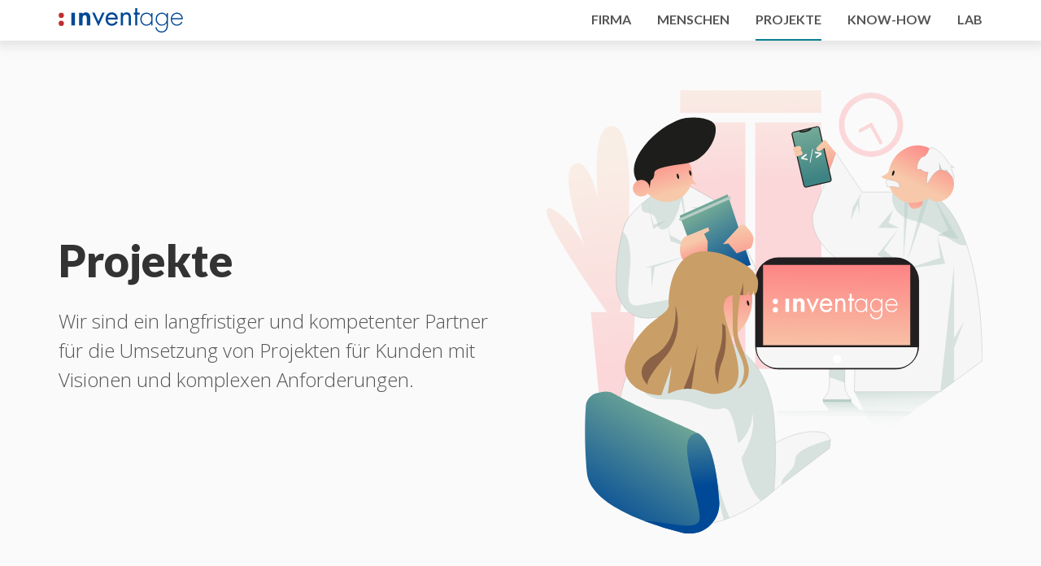

--- FILE ---
content_type: text/html; charset=UTF-8
request_url: https://inventage.com/projekte
body_size: 10811
content:
<!DOCTYPE html>
<html lang="de" class="no-js" data-build-version="1.13.0-202512171618-857-4850995">
<head>
    <meta charset="utf-8">
    <meta name="viewport" content="width=device-width, initial-scale=1, shrink-to-fit=no">

    <link rel="stylesheet" href="/themes/inventage/css/styles.9c71c1.css"/>

    <title>Projekte &middot; Inventage</title>
<meta name="description" content="Wir sind ein langfristiger und kompetenter Partner f&uuml;r die Umsetzung von Projekten f&uuml;r Kunden mit Visionen und komplexen Anforderungen." />
<meta name="robots" content="" />
<meta property="og:type" content="website" />
<meta property="og:title" content="Projekte" />
<meta property="og:description" content="Wir sind ein langfristiger und kompetenter Partner f&uuml;r die Umsetzung von Projekten f&uuml;r Kunden mit Visionen und komplexen Anforderungen." />
<meta property="og:url" content="https://inventage.com/projekte" />
<meta property="og:site_name" content="Inventage" />
<meta property="og:locale" content="de" />

<meta name="twitter:card" content="summary" />
<meta name="twitter:site" content="@inventageag" />
<meta name="twitter:title" content="Projekte" />
<meta name="twitter:description" content="Wir sind ein langfristiger und kompetenter Partner f&uuml;r die Umsetzung von Projekten f&uuml;r Kunden mit Visionen und komplexen Anforderungen." />
<meta property="og:image" content="https://inventage.com/cache/img/asset/bWFpbi9pbWcvaWxsdXN0cmF0aW9ucy9mYWxsYmFjay9wcm9qZWt0ZS5wbmc=?p=seo&s=6de7653768c76cffdd8c991ad6a3d3ab" />
<meta property="og:image:width" content="1200" />
<meta property="og:image:height" content="1200" />
<meta name="twitter:image" content="https://inventage.com/cache/img/asset/bWFpbi9pbWcvaWxsdXN0cmF0aW9ucy9mYWxsYmFjay9wcm9qZWt0ZS5wbmc=?p=seo&s=6de7653768c76cffdd8c991ad6a3d3ab" />
<meta name="twitter:image:alt" content="Illustration div. Menschen vor einem Computer und mit verschiedenen Geräten" />

<meta property="og:image:alt" content="Illustration div. Menschen vor einem Computer und mit verschiedenen Geräten" />

<link href="https://inventage.com/" rel="home" />
<link href="https://inventage.com/projekte" rel="canonical" />
<link type="text/plain" rel="author" href="https://inventage.com/humans.txt" />


    <link rel="apple-touch-icon" sizes="180x180" href="/apple-touch-icon.png">
    <link rel="icon" type="image/png" sizes="32x32" href="/favicon-32x32.png">
    <link rel="icon" type="image/png" sizes="16x16" href="/favicon-16x16.png">
    <link rel="manifest" href="/site.webmanifest">
    <link rel="mask-icon" href="/safari-pinned-tab.svg" color="#c02c2f">
    <meta name="msapplication-TileColor" content="#c02c2f">
    <meta name="theme-color" content="#ffffff">
    <script type="application/ld+json">{"@context":"http:\/\/schema.org","@type":"Organization","sameAs":["https:\/\/github.com\/inventage","https:\/\/www.linkedin.com\/company\/inventage-ag"],"name":"Inventage AG","url":"https:\/\/inventage.com","address":{"@type":"PostalAddress","streetAddress":"Technoparkstrasse 1","addressLocality":"Zürich","addressRegion":"ZH","addressCountry":"CH","postalCode":8005},"logo":"https:\/\/inventage.com\/assets\/img\/logos\/inventage-logo-farbig.svg","contactPoint":{"@type":"ContactPoint","telephone":"+41 43 343 20 20","email":"info@inventage.com"}}</script>
<script>
    var _paq = window._paq || [];
    _paq.push(['trackPageView']);
    _paq.push(['enableLinkTracking']);
    (function() {
        var u="https://analytics.inventage.com/";
        _paq.push(['setTrackerUrl', u+'matomo.php']);
        _paq.push(['setSiteId', '1']);
        var d=document, g=d.createElement('script'), s=d.getElementsByTagName('script')[0];
        g.type='text/javascript'; g.async=true; g.defer=true; g.src=u+'matomo.js'; s.parentNode.insertBefore(g,s);
    })();
</script>

</head>
<body class="sticky-footer section-projekte" data-section-projekte>
<noscript>
    <img src="https://analytics.inventage.com/matomo.php?idsite=1&amp;rec=1" style="border: 0;" alt="Matomo Analytics Tracking Pixel" />
</noscript>


    <header class="top-bar" data-top-bar>
    <div class="top-bar-content">
        <a href="/" class="homelink">
                    <img
            src="/v4850995/assets/img/logos/inventage-logo-farbig.svg"
            alt="Inventage AG Logo"                         class="page-logo logo primary"
                >
    

                        <img
                src="/v4850995/assets/img/logos/inventage-logo-weiss.svg"
                alt="Inventage AG Logo"                                 class="page-logo logo secondary"
                        >
    

        </a>
        <nav class="nav-desktop" aria-label="Navigation Desktop">
            <a href="/firma" class="link ">
            <span class="text">Firma</span>
        </a>
            <a href="/menschen" class="link ">
            <span class="text">Menschen</span>
        </a>
            <a href="/projekte" class="link -active">
            <span class="text">Projekte</span>
        </a>
            <a href="/know-how" class="link ">
            <span class="text">Know-how</span>
        </a>
    
    <a href="https://lab.inventage.com/" class="link">
        <span class="text">Lab</span>
    </a>
</nav>

        <div class="nav-mobile" data-nav-mobile>
    <button class="hamburger hamburger--squeeze" data-toggle-menu type="button" aria-label="Menu öffnen">
        <span class="hamburger-box">
            <span class="hamburger-inner"></span>
        </span>
    </button>

    <div class="content">
        <a href="/" title="Zur Startseite" class="homelink">
                    <img
            src="/v4850995/assets/img/logos/inventage-logo-farbig.svg"
            alt="Inventage AG Logo"                         class="page-logo logo"
                >
    

        </a>

        <nav class="nav" aria-label="Navigation Mobile">
                            <a href="/firma" class="link -versal">Firma</a>
                            <a href="/menschen" class="link -versal">Menschen</a>
                            <a href="/projekte" class="link -versal">Projekte</a>
                            <a href="/know-how" class="link -versal">Know-how</a>
            
                <a href="https://lab.inventage.com/" class="link -versal">Lab</a>
                <div class="divider"></div>
                                            <a class="link" href="/menschen/team">Team</a>
                
                                            <a class="link" href="/firma/lage">Lage</a>
                
                                            <a class="link" href="/menschen/bewerberinfos">Jobs</a>
                
            
        </nav>

        <address class="_text-nowrap">
    <strong>Inventage AG</strong>
    <div class="inventage-address">
        <span>Technoparkstrasse 1</span>
        <br>
        <span>8005</span>
        <span>Zürich</span>
        <br>
        <a href="tel:+41433432020" class="phone">+41 43 343 20 20</a>
        <br>
        <a href="mailto:&#x69;&#x6e;&#102;&#x6f;&#x40;&#105;&#110;ve&#110;&#x74;&#97;ge&#x2e;&#99;om" class="email">&#x69;&#x6e;&#102;&#x6f;&#x40;&#105;&#110;ve&#110;&#x74;&#97;ge&#x2e;&#99;om</a>
    </div>
</address>

    </div>
</div>

    </div>
</header>


    <main class="expand">
        

        <div class="wrapper container-fluid">
            <nav aria-label="Breadcrumb">
    <ul class="bread-crumbs -hide">
        <li class="node " >
            <a href="/" class="link">Inventage</a>
        </li><li class="node  -active" aria-current="page">
            <a href="/projekte" class="link">Projekte</a>
        </li>
    </ul>
</nav>

<script type="application/ld+json">{"@context":"http:\/\/schema.org","@type":"BreadcrumbList","itemListElement":[{"@type":"ListItem","position":1,"item":{"@id":"https:\/\/inventage.com\/projekte","name":"Projekte"}}]}</script>


            <div class="body">
                <div class="main _page-part-spacing">
                    <section>
    <header class="iws-hero  ">
    <div class="row middle-xs">
        <div class="col-xs-12 col-lg-6">
            <h1 class="title-icon" >
                
                <span class="title">Projekte</span>
            </h1>

                        <div class="iws-hero-lead">
                <p>Wir sind ein langfristiger und kompetenter Partner für die Umsetzung von Projekten für Kunden mit Visionen und komplexen Anforderungen.</p>
            </div>
            
            

                        <div class="iws-hero-keyvisual -embedded _hidden-lg _hidden-xl _mt-0">
                            <img src="/v4850995/assets/img/illustrations/projekte.svg"
             class=""
             alt="Illustration div. Menschen vor einem Computer und mit verschiedenen Geräten"                                   >
    

            </div>
            
            

                    </div>

                <div class="col-xs-12 col-lg-6">
            <div class="standalone _hidden-xs _hidden-sm _hidden-md">
                            <img src="/v4850995/assets/img/illustrations/projekte.svg"
             class=""
             alt="Illustration div. Menschen vor einem Computer und mit verschiedenen Geräten"                                   >
    

            </div>
        </div>
            </div>
</header>


            <!-- testimonial -->
        <blockquote class="iws-testimonial">
  <span class="icon-quotation-mark"></span>
  <p class="quote">Basis unseres Erfolges ist die effiziente Projektabwicklung durch unsere erfahrenen IngenieurInnen. Das Geld der Kunden fliesst dadurch direkt in die Entwicklung.</p>
  <cite class="cite">
    Rainer Müller<br>    Geschäftsleitung, Inventage AG  </cite>
</blockquote>

        <!-- /testimonial -->
            <!-- text_image -->
        <article class="text-image">
    <div class="row">
        <div class="col-xs-12 col-md-6 col-lg-5">
            <h2 id="projektshyvorgehen-und-projektshyorganishysation">Projekt&shy;vorgehen und Projekt&shy;organi&shy;sation</h2>
            <div class="embedded _hidden-md _hidden-lg _hidden-xl _mt-0 _mb-0">
                                        <img loading="lazy"
                 src="/cache/img/asset/bWFpbi9pbWcvcGhvdG9zL29mZmljZS9rYWZmZWUtZGlza3Vzc2lvbi0wMi5qcGc=?w=1400&h=865&sharp=5&fit=crop&s=c1eaa0f0e3f987b13461a855f945adbc"
                 srcset="
                    /cache/img/asset/bWFpbi9pbWcvcGhvdG9zL29mZmljZS9rYWZmZWUtZGlza3Vzc2lvbi0wMi5qcGc=?w=700&h=433&sharp=5&fit=crop&s=186437c7ba4b927b5901b8dc7e0b3d15 1x,
                    /cache/img/asset/bWFpbi9pbWcvcGhvdG9zL29mZmljZS9rYWZmZWUtZGlza3Vzc2lvbi0wMi5qcGc=?w=1050&h=649&sharp=5&fit=crop&s=8e1c16c9dac8156d969e01ab4caf2c75 1.5x,
                    /cache/img/asset/bWFpbi9pbWcvcGhvdG9zL29mZmljZS9rYWZmZWUtZGlza3Vzc2lvbi0wMi5qcGc=?w=1400&h=865&sharp=5&fit=crop&s=c1eaa0f0e3f987b13461a855f945adbc 2x
                 "
                 class="_box-shadow-hard-radius-small"
                 alt="Menschen bei einer Diskussion im Kaffee"                                               >
            

            </div>
                            <!-- text -->
                <p>Unsere Teams sind projektorientiert mit einer flachen Hierarchie organisiert. Unsere <a href="https://inventage.com/menschen/team" rel="noopener">Mitarbeiter</a> haben individuelle Stärken, die wir in den Projektrollen fördern. Dedizierte Architekten, Security Engineers und Business Analysten gibt es bei uns nicht.<br></p><p>Stattdessen pflegen wir eine schlanke Projektorganisation mit kurzen Wegen. Durch einen regelmässigen und institutionalisierten Austausch in Form von Daily Stand-ups nach Scrum integrieren wir den Auftraggeber als Product Owner ins Projektteam.</p>

                <!-- /text -->
            
        </div>
        <div class="col-xs-12 col-md-6 col-lg-7">
            <div class="standalone _hidden-xs _hidden-sm">
                                        <img loading="lazy"
                 src="/cache/img/asset/bWFpbi9pbWcvcGhvdG9zL29mZmljZS9rYWZmZWUtZGlza3Vzc2lvbi0wMi5qcGc=?w=1400&h=865&sharp=5&fit=crop&s=c1eaa0f0e3f987b13461a855f945adbc"
                 srcset="
                    /cache/img/asset/bWFpbi9pbWcvcGhvdG9zL29mZmljZS9rYWZmZWUtZGlza3Vzc2lvbi0wMi5qcGc=?w=700&h=433&sharp=5&fit=crop&s=186437c7ba4b927b5901b8dc7e0b3d15 1x,
                    /cache/img/asset/bWFpbi9pbWcvcGhvdG9zL29mZmljZS9rYWZmZWUtZGlza3Vzc2lvbi0wMi5qcGc=?w=1050&h=649&sharp=5&fit=crop&s=8e1c16c9dac8156d969e01ab4caf2c75 1.5x,
                    /cache/img/asset/bWFpbi9pbWcvcGhvdG9zL29mZmljZS9rYWZmZWUtZGlza3Vzc2lvbi0wMi5qcGc=?w=1400&h=865&sharp=5&fit=crop&s=c1eaa0f0e3f987b13461a855f945adbc 2x
                 "
                 class="_box-shadow-hard-radius-small"
                 alt="Menschen bei einer Diskussion im Kaffee"                                               >
            

            </div>
        </div>
    </div>
</article>



        <!-- /text_image -->
    

            <h2 class="_mb-0">Projektübersicht</h2>
    <div class="_page-part-spacing">
        <div class="row">
                        <article class="col-xs-12 col-md-6 _mb-1 _mb-sm-2">
                <a href="/projekte/gridwork" class="iws-tile _box-shadow-soft-radius-small " data-animated-arrow aria-label="Eine sichere Schweizer Plattform für eine nahtlose Zusammenarbeit rundum Immobilientransaktionen">
    <div class="iws-tile-header">
                                            <img loading="lazy"
                 src="/cache/img/asset/bWFpbi9pbWcvbG9nb3MvZ3JpZHdvcmsucG5n?w=1400&h=865&sharp=5&fit=contain&s=2df0bf7bddad34105b8430670ddf12ec"
                 srcset="
                    /cache/img/asset/bWFpbi9pbWcvbG9nb3MvZ3JpZHdvcmsucG5n?w=700&h=433&sharp=5&fit=contain&s=461f31008361ca843a0edfc04f87fa45 1x,
                    /cache/img/asset/bWFpbi9pbWcvbG9nb3MvZ3JpZHdvcmsucG5n?w=1050&h=649&sharp=5&fit=contain&s=ed224879af8862d8552d6422c8b07dc6 1.5x,
                    /cache/img/asset/bWFpbi9pbWcvbG9nb3MvZ3JpZHdvcmsucG5n?w=1400&h=865&sharp=5&fit=contain&s=2df0bf7bddad34105b8430670ddf12ec 2x
                 "
                 class="logo "
                                                   role="none"             >
            

            </div>
    <div class="iws-tile-body body">
        <div class="text">
            <h3 class="_color-font-heading">Gridwork Plattform für Immobilien&shy;verkauf & Finanzierung</h3>                        <div class="text _color-font-running"><p>Eine sichere Schweizer Plattform für eine nahtlose Zusammenarbeit rundum Immobilientransaktionen</p></div>
                    </div>
                <div class="keyvisual">
                                    <img loading="lazy"
                 src="/cache/img/asset/bWFpbi9pbWcvc2NyZWVuc2hvdHMvZ3JpZHdvcmstc2NyZWVuc2hvdC0wMS5wbmc=?w=1400&h=865&sharp=5&fit=contain&s=e39d0f5ca74678890e7c72fe3ba3ffb4"
                 srcset="
                    /cache/img/asset/bWFpbi9pbWcvc2NyZWVuc2hvdHMvZ3JpZHdvcmstc2NyZWVuc2hvdC0wMS5wbmc=?w=700&h=433&sharp=5&fit=contain&s=ab82e0b3430e08e8e507403dbd30f08e 1x,
                    /cache/img/asset/bWFpbi9pbWcvc2NyZWVuc2hvdHMvZ3JpZHdvcmstc2NyZWVuc2hvdC0wMS5wbmc=?w=1050&h=649&sharp=5&fit=contain&s=9af9a360a62b0f19b01f6b340376a4c8 1.5x,
                    /cache/img/asset/bWFpbi9pbWcvc2NyZWVuc2hvdHMvZ3JpZHdvcmstc2NyZWVuc2hvdC0wMS5wbmc=?w=1400&h=865&sharp=5&fit=contain&s=e39d0f5ca74678890e7c72fe3ba3ffb4 2x
                 "
                 class="keyvisual "
                 alt="Gridwork Screenshot"                  title="Gridwork Screenshot"                              >
            

        </div>
            </div>
    <svg class="icon-arrow-right svg-animated-arrow-right" xmlns="http://www.w3.org/2000/svg" viewBox="0 0 48 24"><polyline class="chevron" points="18.5 7.497 23.5 12.497 18.5 17.497" fill="none" stroke="currentColor" stroke-linecap="round" stroke-linejoin="round"/><line class="line" x1="23.5" y1="12.497" x2="0.5" y2="12.497" fill="none" stroke="currentColor" stroke-linecap="round" stroke-linejoin="round"/></svg>

</a>

            </article>
                        <article class="col-xs-12 col-md-6 _mb-1 _mb-sm-2">
                <a href="/projekte/konvink-ki-gespraechstraining" class="iws-tile _box-shadow-soft-radius-small " data-animated-arrow aria-label="Ein KI-gestützte Trainingsmodul ermöglicht es Lernenden, mündliche Gesprächssituationen realitätsnah zu simulieren und direktes Feedback zu erhalten.">
    <div class="iws-tile-header">
                                            <img loading="lazy"
                 src="/cache/img/asset/bWFpbi9pbWcvbG9nb3Mva29udmluay5wbmc=?w=1400&h=865&sharp=5&fit=contain&s=198f88cab67b608c8afb403543f2eee9"
                 srcset="
                    /cache/img/asset/bWFpbi9pbWcvbG9nb3Mva29udmluay5wbmc=?w=700&h=433&sharp=5&fit=contain&s=90168ab5403028461343e6f8b7408c8a 1x,
                    /cache/img/asset/bWFpbi9pbWcvbG9nb3Mva29udmluay5wbmc=?w=1050&h=649&sharp=5&fit=contain&s=4ca65c61a27f29b6651c0943b61e4267 1.5x,
                    /cache/img/asset/bWFpbi9pbWcvbG9nb3Mva29udmluay5wbmc=?w=1400&h=865&sharp=5&fit=contain&s=198f88cab67b608c8afb403543f2eee9 2x
                 "
                 class="logo "
                                                   role="none"             >
            

            </div>
    <div class="iws-tile-body body">
        <div class="text">
            <h3 class="_color-font-heading">Konvink KI-Gesprächstraining</h3>                        <div class="text _color-font-running"><p>Ein KI-gestützte Trainingsmodul ermöglicht es Lernenden, mündliche Gesprächssituationen realitätsnah zu simulieren und direktes Feedback zu erhalten.</p></div>
                    </div>
                <div class="keyvisual">
                                    <img loading="lazy"
                 src="/cache/img/asset/bWFpbi9pbWcvc2NyZWVuc2hvdHMva29udmluay1nZXNwcmFlY2hzdHJhaW5pbmcucG5n?w=1400&h=865&sharp=5&fit=contain&s=cec6077e6108e97a500ea13c4243fa8e"
                 srcset="
                    /cache/img/asset/bWFpbi9pbWcvc2NyZWVuc2hvdHMva29udmluay1nZXNwcmFlY2hzdHJhaW5pbmcucG5n?w=700&h=433&sharp=5&fit=contain&s=5b82bbd6d6a9c01cf4de99310a44dda5 1x,
                    /cache/img/asset/bWFpbi9pbWcvc2NyZWVuc2hvdHMva29udmluay1nZXNwcmFlY2hzdHJhaW5pbmcucG5n?w=1050&h=649&sharp=5&fit=contain&s=b403436da77584589b05b7039095bb5d 1.5x,
                    /cache/img/asset/bWFpbi9pbWcvc2NyZWVuc2hvdHMva29udmluay1nZXNwcmFlY2hzdHJhaW5pbmcucG5n?w=1400&h=865&sharp=5&fit=contain&s=cec6077e6108e97a500ea13c4243fa8e 2x
                 "
                 class="keyvisual "
                 alt="Screenshot der Konvink Auswertung"                  title="Konvink Auswertung"                              >
            

        </div>
            </div>
    <svg class="icon-arrow-right svg-animated-arrow-right" xmlns="http://www.w3.org/2000/svg" viewBox="0 0 48 24"><polyline class="chevron" points="18.5 7.497 23.5 12.497 18.5 17.497" fill="none" stroke="currentColor" stroke-linecap="round" stroke-linejoin="round"/><line class="line" x1="23.5" y1="12.497" x2="0.5" y2="12.497" fill="none" stroke="currentColor" stroke-linecap="round" stroke-linejoin="round"/></svg>

</a>

            </article>
                        <article class="col-xs-12 col-md-6 _mb-1 _mb-sm-2">
                <a href="/projekte/hslu-identity-brokering-mit-keycloak" class="iws-tile _box-shadow-soft-radius-small " data-animated-arrow aria-label="Die HSLU nutzt Keycloak für eine Single Sign-On-Lösung, die externes Identity Brokering mit der Anbindung interner Campus-Daten kombiniert.">
    <div class="iws-tile-header">
                                <img src="/v4850995/assets/img/logos/hslu-logo.svg"
             class="logo "
                                       role="none"         >
    

            </div>
    <div class="iws-tile-body body">
        <div class="text">
            <h3 class="_color-font-heading">HSLU Identity Brokering mit Keycloak</h3>                        <div class="text _color-font-running"><p>Die HSLU nutzt Keycloak für eine Single Sign-On-Lösung, die externes Identity Brokering mit der Anbindung interner Campus-Daten kombiniert.</p></div>
                    </div>
                <div class="keyvisual">
                                    <img loading="lazy"
                 src="/cache/img/asset/bWFpbi9pbWcvc2NyZWVuc2hvdHMvaHNsdS1sb2dpbi1zY3JlZW5zaG90LTAxLnBuZw==?w=1400&h=865&sharp=5&fit=contain&s=de4e0818a6bb4229e1e43688bd2fbb63"
                 srcset="
                    /cache/img/asset/bWFpbi9pbWcvc2NyZWVuc2hvdHMvaHNsdS1sb2dpbi1zY3JlZW5zaG90LTAxLnBuZw==?w=700&h=433&sharp=5&fit=contain&s=e0cfffaeab846eb24748243e2273c36c 1x,
                    /cache/img/asset/bWFpbi9pbWcvc2NyZWVuc2hvdHMvaHNsdS1sb2dpbi1zY3JlZW5zaG90LTAxLnBuZw==?w=1050&h=649&sharp=5&fit=contain&s=94f0ad249df49f67d29e114301576166 1.5x,
                    /cache/img/asset/bWFpbi9pbWcvc2NyZWVuc2hvdHMvaHNsdS1sb2dpbi1zY3JlZW5zaG90LTAxLnBuZw==?w=1400&h=865&sharp=5&fit=contain&s=de4e0818a6bb4229e1e43688bd2fbb63 2x
                 "
                 class="keyvisual "
                 alt="Screenshot der HSLU Logins"                  title="HSLU Login"                              >
            

        </div>
            </div>
    <svg class="icon-arrow-right svg-animated-arrow-right" xmlns="http://www.w3.org/2000/svg" viewBox="0 0 48 24"><polyline class="chevron" points="18.5 7.497 23.5 12.497 18.5 17.497" fill="none" stroke="currentColor" stroke-linecap="round" stroke-linejoin="round"/><line class="line" x1="23.5" y1="12.497" x2="0.5" y2="12.497" fill="none" stroke="currentColor" stroke-linecap="round" stroke-linejoin="round"/></svg>

</a>

            </article>
                        <article class="col-xs-12 col-md-6 _mb-1 _mb-sm-2">
                <a href="/projekte/vp-bank-design-system" class="iws-tile _box-shadow-soft-radius-small " data-animated-arrow aria-label="Ein Designsystem für ein intuitives und einheitliches Erlebnis auf allen digitalen Kanälen">
    <div class="iws-tile-header">
                                <img src="/v4850995/assets/img/logos/vp-bank.svg"
             class="logo "
             alt="VP Bank AG Logo"                                   >
    

            </div>
    <div class="iws-tile-body body">
        <div class="text">
            <h3 class="_color-font-heading">VP Bank Design System</h3>                        <div class="text _color-font-running"><p>Ein Designsystem für ein intuitives und einheitliches Erlebnis auf allen digitalen Kanälen</p></div>
                    </div>
                <div class="keyvisual">
                                    <img loading="lazy"
                 src="/cache/img/asset/bWFpbi9pbWcvc2NyZWVuc2hvdHMvdnAtYmFuay1kZXNpZ24tc3lzdGVtLTAyLnBuZw==?w=1400&h=865&sharp=5&fit=contain&s=beaef9bd7e219e8572b7b3eb14219020"
                 srcset="
                    /cache/img/asset/bWFpbi9pbWcvc2NyZWVuc2hvdHMvdnAtYmFuay1kZXNpZ24tc3lzdGVtLTAyLnBuZw==?w=700&h=433&sharp=5&fit=contain&s=d635cb2970123dd34564dc48555eeb23 1x,
                    /cache/img/asset/bWFpbi9pbWcvc2NyZWVuc2hvdHMvdnAtYmFuay1kZXNpZ24tc3lzdGVtLTAyLnBuZw==?w=1050&h=649&sharp=5&fit=contain&s=0f36666ce829b6e1ca0929eba0b902e0 1.5x,
                    /cache/img/asset/bWFpbi9pbWcvc2NyZWVuc2hvdHMvdnAtYmFuay1kZXNpZ24tc3lzdGVtLTAyLnBuZw==?w=1400&h=865&sharp=5&fit=contain&s=beaef9bd7e219e8572b7b3eb14219020 2x
                 "
                 class="keyvisual "
                 alt="VP Bank Design System Screenshot"                  title="VP Bank Design System (02)"                              >
            

        </div>
            </div>
    <svg class="icon-arrow-right svg-animated-arrow-right" xmlns="http://www.w3.org/2000/svg" viewBox="0 0 48 24"><polyline class="chevron" points="18.5 7.497 23.5 12.497 18.5 17.497" fill="none" stroke="currentColor" stroke-linecap="round" stroke-linejoin="round"/><line class="line" x1="23.5" y1="12.497" x2="0.5" y2="12.497" fill="none" stroke="currentColor" stroke-linecap="round" stroke-linejoin="round"/></svg>

</a>

            </article>
                        <article class="col-xs-12 col-md-6 _mb-1 _mb-sm-2">
                <a href="/projekte/bellerive-kundenportal" class="iws-tile _box-shadow-soft-radius-small " data-animated-arrow aria-label="Ein hochsicheres Kundenportal für eine Bank in der Public Cloud">
    <div class="iws-tile-header">
                                <img src="/v4850995/assets/img/logos/bellerive-logo-blau.svg"
             class="logo "
                                       role="none"         >
    

            </div>
    <div class="iws-tile-body body">
        <div class="text">
            <h3 class="_color-font-heading">Bellerive Kundenportal</h3>                        <div class="text _color-font-running"><p>Ein hochsicheres Kundenportal für eine Bank in der Public Cloud</p></div>
                    </div>
                <div class="keyvisual">
                                    <img loading="lazy"
                 src="/cache/img/asset/bWFpbi9pbWcvc2NyZWVuc2hvdHMvYmVsbGVyaXZlX3NjcmVlbnNob3RfZGFyay0wMS5wbmc=?w=1400&h=865&sharp=5&fit=contain&s=83cea26c96209961d58d345e8c646f0f"
                 srcset="
                    /cache/img/asset/bWFpbi9pbWcvc2NyZWVuc2hvdHMvYmVsbGVyaXZlX3NjcmVlbnNob3RfZGFyay0wMS5wbmc=?w=700&h=433&sharp=5&fit=contain&s=32537bc2bf0720eda58c00ba7cc46b81 1x,
                    /cache/img/asset/bWFpbi9pbWcvc2NyZWVuc2hvdHMvYmVsbGVyaXZlX3NjcmVlbnNob3RfZGFyay0wMS5wbmc=?w=1050&h=649&sharp=5&fit=contain&s=fa5422f496bcd997101d96eb2ad64dca 1.5x,
                    /cache/img/asset/bWFpbi9pbWcvc2NyZWVuc2hvdHMvYmVsbGVyaXZlX3NjcmVlbnNob3RfZGFyay0wMS5wbmc=?w=1400&h=865&sharp=5&fit=contain&s=83cea26c96209961d58d345e8c646f0f 2x
                 "
                 class="keyvisual "
                 alt="Bank Bellerive Screenshot"                                               >
            

        </div>
            </div>
    <svg class="icon-arrow-right svg-animated-arrow-right" xmlns="http://www.w3.org/2000/svg" viewBox="0 0 48 24"><polyline class="chevron" points="18.5 7.497 23.5 12.497 18.5 17.497" fill="none" stroke="currentColor" stroke-linecap="round" stroke-linejoin="round"/><line class="line" x1="23.5" y1="12.497" x2="0.5" y2="12.497" fill="none" stroke="currentColor" stroke-linecap="round" stroke-linejoin="round"/></svg>

</a>

            </article>
                        <article class="col-xs-12 col-md-6 _mb-1 _mb-sm-2">
                <a href="/projekte/lgt-hivebrite-satellite" class="iws-tile _box-shadow-soft-radius-small " data-animated-arrow aria-label="Die massgeschneiderte Onboarding-Lösung zu den LGT-Communities">
    <div class="iws-tile-header">
                                <img src="/v4850995/assets/img/logos/lgt-logo.svg"
             class="logo "
                                       role="none"         >
    

            </div>
    <div class="iws-tile-body body">
        <div class="text">
            <h3 class="_color-font-heading">LGT Hivebrite Satellite</h3>                        <div class="text _color-font-running"><p>Die massgeschneiderte Onboarding-Lösung zu den LGT-Communities</p></div>
                    </div>
                <div class="keyvisual">
                                    <img loading="lazy"
                 src="/cache/img/asset/bWFpbi9pbWcvc2NyZWVuc2hvdHMvbGd0LWhpdmVicml0ZS1zY3JlZW5zaG90LnBuZw==?w=1400&h=865&sharp=5&fit=contain&s=e5ce5e07263819609c88320c003f0e1c"
                 srcset="
                    /cache/img/asset/bWFpbi9pbWcvc2NyZWVuc2hvdHMvbGd0LWhpdmVicml0ZS1zY3JlZW5zaG90LnBuZw==?w=700&h=433&sharp=5&fit=contain&s=618c960616df8eed9ca38d542fb6f47c 1x,
                    /cache/img/asset/bWFpbi9pbWcvc2NyZWVuc2hvdHMvbGd0LWhpdmVicml0ZS1zY3JlZW5zaG90LnBuZw==?w=1050&h=649&sharp=5&fit=contain&s=adc0475f77356823f813f62efcefaee0 1.5x,
                    /cache/img/asset/bWFpbi9pbWcvc2NyZWVuc2hvdHMvbGd0LWhpdmVicml0ZS1zY3JlZW5zaG90LnBuZw==?w=1400&h=865&sharp=5&fit=contain&s=e5ce5e07263819609c88320c003f0e1c 2x
                 "
                 class="keyvisual "
                 alt="LGT Hivebrite Satellite Screenshot"                                               >
            

        </div>
            </div>
    <svg class="icon-arrow-right svg-animated-arrow-right" xmlns="http://www.w3.org/2000/svg" viewBox="0 0 48 24"><polyline class="chevron" points="18.5 7.497 23.5 12.497 18.5 17.497" fill="none" stroke="currentColor" stroke-linecap="round" stroke-linejoin="round"/><line class="line" x1="23.5" y1="12.497" x2="0.5" y2="12.497" fill="none" stroke="currentColor" stroke-linecap="round" stroke-linejoin="round"/></svg>

</a>

            </article>
                        <article class="col-xs-12 col-md-6 _mb-1 _mb-sm-2">
                <a href="/projekte/albin-kistler-kundenportal" class="iws-tile _box-shadow-soft-radius-small " data-animated-arrow aria-label="Das ganze Portfolio auf einen Blick">
    <div class="iws-tile-header">
                                <img src="/v4850995/assets/img/logos/albinkistler-logo.svg"
             class="logo "
             alt="Albin Kistler Logo"                                   >
    

            </div>
    <div class="iws-tile-body body">
        <div class="text">
            <h3 class="_color-font-heading">Albin Kistler Kundenportal</h3>                        <div class="text _color-font-running"><p>Das ganze Portfolio auf einen Blick</p></div>
                    </div>
                <div class="keyvisual">
                                    <img loading="lazy"
                 src="/cache/img/asset/bWFpbi9pbWcvc2NyZWVuc2hvdHMvYWxiaW4ta2lzdGxlci1rdW5kZW5wb3J0YWwucG5n?w=1400&h=865&sharp=5&fit=contain&s=c60f2914bb78f5a206b0b8904058e3d6"
                 srcset="
                    /cache/img/asset/bWFpbi9pbWcvc2NyZWVuc2hvdHMvYWxiaW4ta2lzdGxlci1rdW5kZW5wb3J0YWwucG5n?w=700&h=433&sharp=5&fit=contain&s=23d8fa1fd860810ae3f5d3bcc6900580 1x,
                    /cache/img/asset/bWFpbi9pbWcvc2NyZWVuc2hvdHMvYWxiaW4ta2lzdGxlci1rdW5kZW5wb3J0YWwucG5n?w=1050&h=649&sharp=5&fit=contain&s=bb777a8b1279bccd5c876b6b0dc4bfd6 1.5x,
                    /cache/img/asset/bWFpbi9pbWcvc2NyZWVuc2hvdHMvYWxiaW4ta2lzdGxlci1rdW5kZW5wb3J0YWwucG5n?w=1400&h=865&sharp=5&fit=contain&s=c60f2914bb78f5a206b0b8904058e3d6 2x
                 "
                 class="keyvisual "
                 alt="Albin Kistler Kundenportal Screenshots"                                               >
            

        </div>
            </div>
    <svg class="icon-arrow-right svg-animated-arrow-right" xmlns="http://www.w3.org/2000/svg" viewBox="0 0 48 24"><polyline class="chevron" points="18.5 7.497 23.5 12.497 18.5 17.497" fill="none" stroke="currentColor" stroke-linecap="round" stroke-linejoin="round"/><line class="line" x1="23.5" y1="12.497" x2="0.5" y2="12.497" fill="none" stroke="currentColor" stroke-linecap="round" stroke-linejoin="round"/></svg>

</a>

            </article>
                        <article class="col-xs-12 col-md-6 _mb-1 _mb-sm-2">
                <a href="/projekte/tkb-finanzierungsplattform" class="iws-tile _box-shadow-soft-radius-small " data-animated-arrow aria-label="Mandantenfähige Hypotheken Plattform auf Basis von Uniport">
    <div class="iws-tile-header">
                                <img src="/v4850995/assets/img/logos/tkb-logo.svg"
             class="logo "
             alt="Thurgauer Kantonalbank Logo"                                   >
    

            </div>
    <div class="iws-tile-body body">
        <div class="text">
            <h3 class="_color-font-heading">TKB Finanzierungs&shy;plattform</h3>                        <div class="text _color-font-running"><p>Mandantenfähige Hypotheken Plattform auf Basis von Uniport</p></div>
                    </div>
                <div class="keyvisual">
                                    <img loading="lazy"
                 src="/cache/img/asset/bWFpbi9pbWcvc2NyZWVuc2hvdHMvdGtiLWJyb2tlcm1hcmtldC5wbmc=?w=1400&h=865&sharp=5&fit=contain&s=ece4d0ea16627a2a3efa5987f44faeaa"
                 srcset="
                    /cache/img/asset/bWFpbi9pbWcvc2NyZWVuc2hvdHMvdGtiLWJyb2tlcm1hcmtldC5wbmc=?w=700&h=433&sharp=5&fit=contain&s=f22dac6a8484140f59a8a5d2ab62d452 1x,
                    /cache/img/asset/bWFpbi9pbWcvc2NyZWVuc2hvdHMvdGtiLWJyb2tlcm1hcmtldC5wbmc=?w=1050&h=649&sharp=5&fit=contain&s=ada09e47d01d084c37b3dcc9efaeff2a 1.5x,
                    /cache/img/asset/bWFpbi9pbWcvc2NyZWVuc2hvdHMvdGtiLWJyb2tlcm1hcmtldC5wbmc=?w=1400&h=865&sharp=5&fit=contain&s=ece4d0ea16627a2a3efa5987f44faeaa 2x
                 "
                 class="keyvisual "
                 alt="TKB Brokermarket Screenshot"                                               >
            

        </div>
            </div>
    <svg class="icon-arrow-right svg-animated-arrow-right" xmlns="http://www.w3.org/2000/svg" viewBox="0 0 48 24"><polyline class="chevron" points="18.5 7.497 23.5 12.497 18.5 17.497" fill="none" stroke="currentColor" stroke-linecap="round" stroke-linejoin="round"/><line class="line" x1="23.5" y1="12.497" x2="0.5" y2="12.497" fill="none" stroke="currentColor" stroke-linecap="round" stroke-linejoin="round"/></svg>

</a>

            </article>
                        <article class="col-xs-12 col-md-6 _mb-1 _mb-sm-2">
                <a href="/projekte/vp-bank-e-banking" class="iws-tile _box-shadow-soft-radius-small " data-animated-arrow aria-label="Ein innovatives und leistungsfähiges E-Banking für die VP Bank">
    <div class="iws-tile-header">
                                <img src="/v4850995/assets/img/logos/vp-bank.svg"
             class="logo "
             alt="VP Bank AG Logo"                                   >
    

            </div>
    <div class="iws-tile-body body">
        <div class="text">
            <h3 class="_color-font-heading">VP Bank E-Banking</h3>                        <div class="text _color-font-running"><p>Ein innovatives und leistungsfähiges E-Banking für die VP Bank</p></div>
                    </div>
                <div class="keyvisual">
                                    <img loading="lazy"
                 src="/cache/img/asset/bWFpbi9pbWcvc2NyZWVuc2hvdHMvdnBiLWViYW5raW5nLXdlYi0wMS5wbmc=?w=1400&h=865&sharp=5&fit=contain&s=b2f73f7d36c5879db6c0283eb15a048d"
                 srcset="
                    /cache/img/asset/bWFpbi9pbWcvc2NyZWVuc2hvdHMvdnBiLWViYW5raW5nLXdlYi0wMS5wbmc=?w=700&h=433&sharp=5&fit=contain&s=ea597ad63418eabd952e0ca657c1d8e0 1x,
                    /cache/img/asset/bWFpbi9pbWcvc2NyZWVuc2hvdHMvdnBiLWViYW5raW5nLXdlYi0wMS5wbmc=?w=1050&h=649&sharp=5&fit=contain&s=d020c1c5971e8974d04baadcdabe9c1f 1.5x,
                    /cache/img/asset/bWFpbi9pbWcvc2NyZWVuc2hvdHMvdnBiLWViYW5raW5nLXdlYi0wMS5wbmc=?w=1400&h=865&sharp=5&fit=contain&s=b2f73f7d36c5879db6c0283eb15a048d 2x
                 "
                 class="keyvisual "
                 alt="VP Bank e-Banking Web Client Screenshots"                                               >
            

        </div>
            </div>
    <svg class="icon-arrow-right svg-animated-arrow-right" xmlns="http://www.w3.org/2000/svg" viewBox="0 0 48 24"><polyline class="chevron" points="18.5 7.497 23.5 12.497 18.5 17.497" fill="none" stroke="currentColor" stroke-linecap="round" stroke-linejoin="round"/><line class="line" x1="23.5" y1="12.497" x2="0.5" y2="12.497" fill="none" stroke="currentColor" stroke-linecap="round" stroke-linejoin="round"/></svg>

</a>

            </article>
                        <article class="col-xs-12 col-md-6 _mb-1 _mb-sm-2">
                <a href="/projekte/finnova-loan-advisory" class="iws-tile _box-shadow-soft-radius-small " data-animated-arrow aria-label="Effiziente und vollständig in die Finnova-Core-Suite integrierte Beratungs- und Abwicklungslösung für Finanzierungen (Front to Back)">
    <div class="iws-tile-header">
                                <img src="/v4850995/assets/img/logos/finnova.svg"
             class="logo "
             alt="Finnova AG Logo"                                   >
    

            </div>
    <div class="iws-tile-body body">
        <div class="text">
            <h3 class="_color-font-heading">Finnova Loan Advisory</h3>                        <div class="text _color-font-running"><p>Effiziente und vollständig in die Finnova-Core-Suite integrierte Beratungs- und Abwicklungslösung für Finanzierungen (Front to Back)</p></div>
                    </div>
                <div class="keyvisual">
                                    <img loading="lazy"
                 src="/cache/img/asset/bWFpbi9pbWcvc2NyZWVuc2hvdHMvZ2xrYi1maW5ub3ZhLWFudHJhZy1kYXNoYm9hcmQucG5n?w=1400&h=865&sharp=5&fit=contain&s=4b377642cae2b8d8f90d447292e59dbe"
                 srcset="
                    /cache/img/asset/bWFpbi9pbWcvc2NyZWVuc2hvdHMvZ2xrYi1maW5ub3ZhLWFudHJhZy1kYXNoYm9hcmQucG5n?w=700&h=433&sharp=5&fit=contain&s=5eab06b0059868f30cfe9670e951ff5b 1x,
                    /cache/img/asset/bWFpbi9pbWcvc2NyZWVuc2hvdHMvZ2xrYi1maW5ub3ZhLWFudHJhZy1kYXNoYm9hcmQucG5n?w=1050&h=649&sharp=5&fit=contain&s=98e86f498437f1ca7178afae2c033c99 1.5x,
                    /cache/img/asset/bWFpbi9pbWcvc2NyZWVuc2hvdHMvZ2xrYi1maW5ub3ZhLWFudHJhZy1kYXNoYm9hcmQucG5n?w=1400&h=865&sharp=5&fit=contain&s=4b377642cae2b8d8f90d447292e59dbe 2x
                 "
                 class="keyvisual "
                 alt="Screenshot GLKB Finnova Dashboard"                                               >
            

        </div>
            </div>
    <svg class="icon-arrow-right svg-animated-arrow-right" xmlns="http://www.w3.org/2000/svg" viewBox="0 0 48 24"><polyline class="chevron" points="18.5 7.497 23.5 12.497 18.5 17.497" fill="none" stroke="currentColor" stroke-linecap="round" stroke-linejoin="round"/><line class="line" x1="23.5" y1="12.497" x2="0.5" y2="12.497" fill="none" stroke="currentColor" stroke-linecap="round" stroke-linejoin="round"/></svg>

</a>

            </article>
                        <article class="col-xs-12 col-md-6 _mb-1 _mb-sm-2">
                <a href="/projekte/banking-web-portal" class="iws-tile _box-shadow-soft-radius-small " data-animated-arrow aria-label="Der digitale Bankschalter der VP Bank">
    <div class="iws-tile-header">
                                <img src="/v4850995/assets/img/logos/vp-bank.svg"
             class="logo "
             alt="VP Bank AG Logo"                                   >
    

            </div>
    <div class="iws-tile-body body">
        <div class="text">
            <h3 class="_color-font-heading">Banking Web Portal</h3>                        <div class="text _color-font-running"><p>Der digitale Bankschalter der VP Bank</p></div>
                    </div>
                <div class="keyvisual">
                                    <img loading="lazy"
                 src="/cache/img/asset/bWFpbi9pbWcvc2NyZWVuc2hvdHMvdnBiYW5rLXdlYi1wb3J0YWwtc2NyZWVuc2hvdHMucG5n?w=1400&h=865&sharp=5&fit=contain&s=e90e69895e5d9885f12a161421a76bbd"
                 srcset="
                    /cache/img/asset/bWFpbi9pbWcvc2NyZWVuc2hvdHMvdnBiYW5rLXdlYi1wb3J0YWwtc2NyZWVuc2hvdHMucG5n?w=700&h=433&sharp=5&fit=contain&s=cdd92698b4749996de472b11d54e8482 1x,
                    /cache/img/asset/bWFpbi9pbWcvc2NyZWVuc2hvdHMvdnBiYW5rLXdlYi1wb3J0YWwtc2NyZWVuc2hvdHMucG5n?w=1050&h=649&sharp=5&fit=contain&s=589716373d7624f4b74247454da8979d 1.5x,
                    /cache/img/asset/bWFpbi9pbWcvc2NyZWVuc2hvdHMvdnBiYW5rLXdlYi1wb3J0YWwtc2NyZWVuc2hvdHMucG5n?w=1400&h=865&sharp=5&fit=contain&s=e90e69895e5d9885f12a161421a76bbd 2x
                 "
                 class="keyvisual "
                 alt="VP Bank Kundenportal Screenshots"                                               >
            

        </div>
            </div>
    <svg class="icon-arrow-right svg-animated-arrow-right" xmlns="http://www.w3.org/2000/svg" viewBox="0 0 48 24"><polyline class="chevron" points="18.5 7.497 23.5 12.497 18.5 17.497" fill="none" stroke="currentColor" stroke-linecap="round" stroke-linejoin="round"/><line class="line" x1="23.5" y1="12.497" x2="0.5" y2="12.497" fill="none" stroke="currentColor" stroke-linecap="round" stroke-linejoin="round"/></svg>

</a>

            </article>
                        <article class="col-xs-12 col-md-6 _mb-1 _mb-sm-2">
                <a href="/projekte/glkb-hypomat-ch" class="iws-tile _box-shadow-soft-radius-small " data-animated-arrow aria-label="Die erste echte Online-Hypothek: Made in Glarus und Zürich!">
    <div class="iws-tile-header">
                                <img src="/v4850995/assets/img/logos/glarner-kantonalbank.svg"
             class="logo "
             alt="Glarner Kantonalbank Logo"                                   >
    

            </div>
    <div class="iws-tile-body body">
        <div class="text">
            <h3 class="_color-font-heading">GLKB hypomat.ch</h3>                        <div class="text _color-font-running"><p>Die erste echte Online-Hypothek: Made in Glarus und Zürich!</p></div>
                    </div>
                <div class="keyvisual">
                                    <img loading="lazy"
                 src="/cache/img/asset/bWFpbi9pbWcvc2NyZWVuc2hvdHMvZ2xrYi1oeXBvbWF0LW1hbmRhbnRlbi5wbmc=?w=1400&h=865&sharp=5&fit=contain&s=6d6a4ae87fe0fc8b1bf161c111321d5f"
                 srcset="
                    /cache/img/asset/bWFpbi9pbWcvc2NyZWVuc2hvdHMvZ2xrYi1oeXBvbWF0LW1hbmRhbnRlbi5wbmc=?w=700&h=433&sharp=5&fit=contain&s=42698b34cf5efed793b22a76625e4337 1x,
                    /cache/img/asset/bWFpbi9pbWcvc2NyZWVuc2hvdHMvZ2xrYi1oeXBvbWF0LW1hbmRhbnRlbi5wbmc=?w=1050&h=649&sharp=5&fit=contain&s=80f04ec92129a31933e4f0a9fbf8ebc8 1.5x,
                    /cache/img/asset/bWFpbi9pbWcvc2NyZWVuc2hvdHMvZ2xrYi1oeXBvbWF0LW1hbmRhbnRlbi5wbmc=?w=1400&h=865&sharp=5&fit=contain&s=6d6a4ae87fe0fc8b1bf161c111321d5f 2x
                 "
                 class="keyvisual "
                 alt="Screenshot von diversen Hypomat Mandanten in verschiedenen Devices"                  title="Hypomat Mandanten"                              >
            

        </div>
            </div>
    <svg class="icon-arrow-right svg-animated-arrow-right" xmlns="http://www.w3.org/2000/svg" viewBox="0 0 48 24"><polyline class="chevron" points="18.5 7.497 23.5 12.497 18.5 17.497" fill="none" stroke="currentColor" stroke-linecap="round" stroke-linejoin="round"/><line class="line" x1="23.5" y1="12.497" x2="0.5" y2="12.497" fill="none" stroke="currentColor" stroke-linecap="round" stroke-linejoin="round"/></svg>

</a>

            </article>
                        <article class="col-xs-12 col-md-6 _mb-1 _mb-sm-2">
                <a href="/projekte/identity-and-access-management-iam" class="iws-tile _box-shadow-soft-radius-small " data-animated-arrow aria-label="Eine offene und erweiterbare IAM Plattform auf Basis von Keycloak (RedHat SSO)">
    <div class="iws-tile-header">
                                <img src="/v4850995/assets/img/logos/vp-bank.svg"
             class="logo "
             alt="VP Bank AG Logo"                                   >
    

            </div>
    <div class="iws-tile-body body">
        <div class="text">
            <h3 class="_color-font-heading">Iden&shy;tity & Access Man&shy;age&shy;ment (IAM)</h3>                        <div class="text _color-font-running"><p>Eine offene und erweiterbare IAM Plattform auf Basis von Keycloak (RedHat SSO)</p></div>
                    </div>
                <div class="keyvisual">
                                    <img loading="lazy"
                 src="/cache/img/asset/bWFpbi9pbWcvc2NyZWVuc2hvdHMvdnBiLWlhbS0wMS5wbmc=?w=1400&h=865&sharp=5&fit=contain&s=c22df65d53e62a5885a803be29ed067e"
                 srcset="
                    /cache/img/asset/bWFpbi9pbWcvc2NyZWVuc2hvdHMvdnBiLWlhbS0wMS5wbmc=?w=700&h=433&sharp=5&fit=contain&s=28d1888cfc33147119145e5c77bbbd91 1x,
                    /cache/img/asset/bWFpbi9pbWcvc2NyZWVuc2hvdHMvdnBiLWlhbS0wMS5wbmc=?w=1050&h=649&sharp=5&fit=contain&s=c4a5d951daa7c719b5b0815aa475ad5c 1.5x,
                    /cache/img/asset/bWFpbi9pbWcvc2NyZWVuc2hvdHMvdnBiLWlhbS0wMS5wbmc=?w=1400&h=865&sharp=5&fit=contain&s=c22df65d53e62a5885a803be29ed067e 2x
                 "
                 class="keyvisual "
                 alt="VP Bank IAM Screenshots"                                               >
            

        </div>
            </div>
    <svg class="icon-arrow-right svg-animated-arrow-right" xmlns="http://www.w3.org/2000/svg" viewBox="0 0 48 24"><polyline class="chevron" points="18.5 7.497 23.5 12.497 18.5 17.497" fill="none" stroke="currentColor" stroke-linecap="round" stroke-linejoin="round"/><line class="line" x1="23.5" y1="12.497" x2="0.5" y2="12.497" fill="none" stroke="currentColor" stroke-linecap="round" stroke-linejoin="round"/></svg>

</a>

            </article>
                        <article class="col-xs-12 col-md-6 _mb-1 _mb-sm-2">
                <a href="/projekte/connect-app" class="iws-tile _box-shadow-soft-radius-small " data-animated-arrow aria-label="Ein neues 2-Faktor Authentisierungsverfahren für die VP Bank">
    <div class="iws-tile-header">
                                <img src="/v4850995/assets/img/logos/vp-bank.svg"
             class="logo "
             alt="VP Bank AG Logo"                                   >
    

            </div>
    <div class="iws-tile-body body">
        <div class="text">
            <h3 class="_color-font-heading">Connect App</h3>                        <div class="text _color-font-running"><p>Ein neues 2-Faktor Authentisierungsverfahren für die VP Bank</p></div>
                    </div>
                <div class="keyvisual">
                                    <img loading="lazy"
                 src="/cache/img/asset/bWFpbi9pbWcvc2NyZWVuc2hvdHMvdnBiLWNvbm5lY3QtaXBob25lLXgtc2NyZWVuc2hvdC5wbmc=?w=1400&h=865&sharp=5&fit=contain&s=e14ec7d11cae6932b0eeee8f12a7fd19"
                 srcset="
                    /cache/img/asset/bWFpbi9pbWcvc2NyZWVuc2hvdHMvdnBiLWNvbm5lY3QtaXBob25lLXgtc2NyZWVuc2hvdC5wbmc=?w=700&h=433&sharp=5&fit=contain&s=73480a10007ea37c27b546989e6c2eff 1x,
                    /cache/img/asset/bWFpbi9pbWcvc2NyZWVuc2hvdHMvdnBiLWNvbm5lY3QtaXBob25lLXgtc2NyZWVuc2hvdC5wbmc=?w=1050&h=649&sharp=5&fit=contain&s=8ac9b196dc1598e9ebe4b63085cedb47 1.5x,
                    /cache/img/asset/bWFpbi9pbWcvc2NyZWVuc2hvdHMvdnBiLWNvbm5lY3QtaXBob25lLXgtc2NyZWVuc2hvdC5wbmc=?w=1400&h=865&sharp=5&fit=contain&s=e14ec7d11cae6932b0eeee8f12a7fd19 2x
                 "
                 class="keyvisual "
                 alt="VP Bank Connect App iPhone X Screenshot"                  title="VP Bank Connect App Screenshot"                              >
            

        </div>
            </div>
    <svg class="icon-arrow-right svg-animated-arrow-right" xmlns="http://www.w3.org/2000/svg" viewBox="0 0 48 24"><polyline class="chevron" points="18.5 7.497 23.5 12.497 18.5 17.497" fill="none" stroke="currentColor" stroke-linecap="round" stroke-linejoin="round"/><line class="line" x1="23.5" y1="12.497" x2="0.5" y2="12.497" fill="none" stroke="currentColor" stroke-linecap="round" stroke-linejoin="round"/></svg>

</a>

            </article>
                        <article class="col-xs-12 col-md-6 _mb-1 _mb-sm-2">
                <a href="/projekte/glkb-kreditfabrik" class="iws-tile _box-shadow-soft-radius-small " data-animated-arrow aria-label="Die Hypothekenverwaltung für externe Anbieter von der GLKB">
    <div class="iws-tile-header">
                                <img src="/v4850995/assets/img/logos/glarner-kantonalbank.svg"
             class="logo "
             alt="Glarner Kantonalbank Logo"                                   >
    

            </div>
    <div class="iws-tile-body body">
        <div class="text">
            <h3 class="_color-font-heading">GLKB Kredit&shy;fabrik</h3>                        <div class="text _color-font-running"><p>Die Hypothekenverwaltung für externe Anbieter von der GLKB</p></div>
                    </div>
                <div class="keyvisual">
                                    <img loading="lazy"
                 src="/cache/img/asset/bWFpbi9pbWcvc2NyZWVuc2hvdHMvZ2xrYi1wcm9ncmVzc19hdWZ0cmFnc3VlYmVyc2ljaHQucG5n?w=1400&h=865&sharp=5&fit=contain&s=c184ae7092d18038a23c1b0dc2878f5f"
                 srcset="
                    /cache/img/asset/bWFpbi9pbWcvc2NyZWVuc2hvdHMvZ2xrYi1wcm9ncmVzc19hdWZ0cmFnc3VlYmVyc2ljaHQucG5n?w=700&h=433&sharp=5&fit=contain&s=f967803d8eedc23580bbd0de460cd30d 1x,
                    /cache/img/asset/bWFpbi9pbWcvc2NyZWVuc2hvdHMvZ2xrYi1wcm9ncmVzc19hdWZ0cmFnc3VlYmVyc2ljaHQucG5n?w=1050&h=649&sharp=5&fit=contain&s=a98d7f3725b0e64c6d7b2ac4d9b9cd8b 1.5x,
                    /cache/img/asset/bWFpbi9pbWcvc2NyZWVuc2hvdHMvZ2xrYi1wcm9ncmVzc19hdWZ0cmFnc3VlYmVyc2ljaHQucG5n?w=1400&h=865&sharp=5&fit=contain&s=c184ae7092d18038a23c1b0dc2878f5f 2x
                 "
                 class="keyvisual "
                 alt="GLKB Progress Screenshot"                                               >
            

        </div>
            </div>
    <svg class="icon-arrow-right svg-animated-arrow-right" xmlns="http://www.w3.org/2000/svg" viewBox="0 0 48 24"><polyline class="chevron" points="18.5 7.497 23.5 12.497 18.5 17.497" fill="none" stroke="currentColor" stroke-linecap="round" stroke-linejoin="round"/><line class="line" x1="23.5" y1="12.497" x2="0.5" y2="12.497" fill="none" stroke="currentColor" stroke-linecap="round" stroke-linejoin="round"/></svg>

</a>

            </article>
                        <article class="col-xs-12 col-md-6 _mb-1 _mb-sm-2">
                <a href="/projekte/glkb-risikomat-ch" class="iws-tile _box-shadow-soft-radius-small " data-animated-arrow aria-label="Die Online-Todesfallrisikoversicherung der GLKB">
    <div class="iws-tile-header">
                                <img src="/v4850995/assets/img/logos/glarner-kantonalbank.svg"
             class="logo "
             alt="Glarner Kantonalbank Logo"                                   >
    

            </div>
    <div class="iws-tile-body body">
        <div class="text">
            <h3 class="_color-font-heading">GLKB risiko&shy;mat.ch</h3>                        <div class="text _color-font-running"><p>Die Online-Todesfallrisikoversicherung der GLKB</p></div>
                    </div>
                <div class="keyvisual">
                                    <img loading="lazy"
                 src="/cache/img/asset/bWFpbi9pbWcvc2NyZWVuc2hvdHMvZ2xrYi1yaXNpa29tYXQtMDEucG5n?w=1400&h=865&sharp=5&fit=contain&s=b4107f492309dc05af4a9d30078f90c2"
                 srcset="
                    /cache/img/asset/bWFpbi9pbWcvc2NyZWVuc2hvdHMvZ2xrYi1yaXNpa29tYXQtMDEucG5n?w=700&h=433&sharp=5&fit=contain&s=3ab5d0b82c7b5da0d477873434f067c2 1x,
                    /cache/img/asset/bWFpbi9pbWcvc2NyZWVuc2hvdHMvZ2xrYi1yaXNpa29tYXQtMDEucG5n?w=1050&h=649&sharp=5&fit=contain&s=ed3a40e55b60881aaca79327ebbdf793 1.5x,
                    /cache/img/asset/bWFpbi9pbWcvc2NyZWVuc2hvdHMvZ2xrYi1yaXNpa29tYXQtMDEucG5n?w=1400&h=865&sharp=5&fit=contain&s=b4107f492309dc05af4a9d30078f90c2 2x
                 "
                 class="keyvisual "
                 alt="GLKB Risikomat Screenshots"                                               >
            

        </div>
            </div>
    <svg class="icon-arrow-right svg-animated-arrow-right" xmlns="http://www.w3.org/2000/svg" viewBox="0 0 48 24"><polyline class="chevron" points="18.5 7.497 23.5 12.497 18.5 17.497" fill="none" stroke="currentColor" stroke-linecap="round" stroke-linejoin="round"/><line class="line" x1="23.5" y1="12.497" x2="0.5" y2="12.497" fill="none" stroke="currentColor" stroke-linecap="round" stroke-linejoin="round"/></svg>

</a>

            </article>
                        <article class="col-xs-12 col-md-6 _mb-1 _mb-sm-2">
                <a href="/projekte/glkb-kontomat-ch" class="iws-tile _box-shadow-soft-radius-small " data-animated-arrow aria-label="Das individuelle Online-Sparkonto der GLKB">
    <div class="iws-tile-header">
                                <img src="/v4850995/assets/img/logos/glarner-kantonalbank.svg"
             class="logo "
             alt="Glarner Kantonalbank Logo"                                   >
    

            </div>
    <div class="iws-tile-body body">
        <div class="text">
            <h3 class="_color-font-heading">GLKB konto&shy;mat.ch</h3>                        <div class="text _color-font-running"><p>Das individuelle Online-Sparkonto der GLKB</p></div>
                    </div>
                <div class="keyvisual">
                                    <img loading="lazy"
                 src="/cache/img/asset/bWFpbi9pbWcvc2NyZWVuc2hvdHMvZ2xrYi1rb250b21hdC0wMS5wbmc=?w=1400&h=865&sharp=5&fit=contain&s=b1c1a17dd1bcdaa6fc3ccdb36353e2e9"
                 srcset="
                    /cache/img/asset/bWFpbi9pbWcvc2NyZWVuc2hvdHMvZ2xrYi1rb250b21hdC0wMS5wbmc=?w=700&h=433&sharp=5&fit=contain&s=64d4dec6cf583adf00c3df73dc86f573 1x,
                    /cache/img/asset/bWFpbi9pbWcvc2NyZWVuc2hvdHMvZ2xrYi1rb250b21hdC0wMS5wbmc=?w=1050&h=649&sharp=5&fit=contain&s=0f1b933e2d602fd540dd11b40dbfa41f 1.5x,
                    /cache/img/asset/bWFpbi9pbWcvc2NyZWVuc2hvdHMvZ2xrYi1rb250b21hdC0wMS5wbmc=?w=1400&h=865&sharp=5&fit=contain&s=b1c1a17dd1bcdaa6fc3ccdb36353e2e9 2x
                 "
                 class="keyvisual "
                 alt="GLKB Kontomat Screenshot"                                               >
            

        </div>
            </div>
    <svg class="icon-arrow-right svg-animated-arrow-right" xmlns="http://www.w3.org/2000/svg" viewBox="0 0 48 24"><polyline class="chevron" points="18.5 7.497 23.5 12.497 18.5 17.497" fill="none" stroke="currentColor" stroke-linecap="round" stroke-linejoin="round"/><line class="line" x1="23.5" y1="12.497" x2="0.5" y2="12.497" fill="none" stroke="currentColor" stroke-linecap="round" stroke-linejoin="round"/></svg>

</a>

            </article>
                        <article class="col-xs-12 col-md-6 _mb-1 _mb-sm-2">
                <a href="/projekte/psd2" class="iws-tile _box-shadow-soft-radius-small " data-animated-arrow aria-label="Die neuen EU-Richtlinien zur Förderung von FinTech">
    <div class="iws-tile-header">
                                <img src="/v4850995/assets/img/logos/vp-bank.svg"
             class="logo "
             alt="VP Bank AG Logo"                                   >
    

            </div>
    <div class="iws-tile-body body">
        <div class="text">
            <h3 class="_color-font-heading">PSD2</h3>                        <div class="text _color-font-running"><p>Die neuen EU-Richtlinien zur Förderung von FinTech</p></div>
                    </div>
                <div class="keyvisual">
                                    <img loading="lazy"
                 src="/cache/img/asset/bWFpbi9pbWcvc2NyZWVuc2hvdHMvdnBiYW5rLXBzZC0wMS5wbmc=?w=1400&h=865&sharp=5&fit=contain&s=71608d5515efb7af91244278e33b882d"
                 srcset="
                    /cache/img/asset/bWFpbi9pbWcvc2NyZWVuc2hvdHMvdnBiYW5rLXBzZC0wMS5wbmc=?w=700&h=433&sharp=5&fit=contain&s=524ff54c541b5324eecb25f454be04cd 1x,
                    /cache/img/asset/bWFpbi9pbWcvc2NyZWVuc2hvdHMvdnBiYW5rLXBzZC0wMS5wbmc=?w=1050&h=649&sharp=5&fit=contain&s=2c48d9316355cad85e6cd529e454b5a7 1.5x,
                    /cache/img/asset/bWFpbi9pbWcvc2NyZWVuc2hvdHMvdnBiYW5rLXBzZC0wMS5wbmc=?w=1400&h=865&sharp=5&fit=contain&s=71608d5515efb7af91244278e33b882d 2x
                 "
                 class="keyvisual "
                 alt="VP Bank PSD2 Screenshots"                                               >
            

        </div>
            </div>
    <svg class="icon-arrow-right svg-animated-arrow-right" xmlns="http://www.w3.org/2000/svg" viewBox="0 0 48 24"><polyline class="chevron" points="18.5 7.497 23.5 12.497 18.5 17.497" fill="none" stroke="currentColor" stroke-linecap="round" stroke-linejoin="round"/><line class="line" x1="23.5" y1="12.497" x2="0.5" y2="12.497" fill="none" stroke="currentColor" stroke-linecap="round" stroke-linejoin="round"/></svg>

</a>

            </article>
                        <article class="col-xs-12 col-md-6 _mb-1 _mb-sm-2">
                <a href="/projekte/homegate-ch" class="iws-tile _box-shadow-soft-radius-small " data-animated-arrow aria-label="Das Schweizer Immobilienportal">
    <div class="iws-tile-header">
                                <img src="/v4850995/assets/img/logos/homegate-ch.svg"
             class="logo "
             alt="Homegate AG Logo"                                   >
    

            </div>
    <div class="iws-tile-body body">
        <div class="text">
            <h3 class="_color-font-heading">home&shy;gate.ch</h3>                        <div class="text _color-font-running"><p>Das Schweizer Immobilienportal</p></div>
                    </div>
                <div class="keyvisual">
                                    <img loading="lazy"
                 src="/cache/img/asset/bWFpbi9pbWcvc2NyZWVuc2hvdHMvaG9tZWdhdGUtMDIucG5n?w=1400&h=865&sharp=5&fit=contain&s=b858958b9f2db19e75d50d886b543edd"
                 srcset="
                    /cache/img/asset/bWFpbi9pbWcvc2NyZWVuc2hvdHMvaG9tZWdhdGUtMDIucG5n?w=700&h=433&sharp=5&fit=contain&s=62e67d94e78bb5da892e8cf018a5b517 1x,
                    /cache/img/asset/bWFpbi9pbWcvc2NyZWVuc2hvdHMvaG9tZWdhdGUtMDIucG5n?w=1050&h=649&sharp=5&fit=contain&s=582a2aec234d8af7ba45498ce3b1b317 1.5x,
                    /cache/img/asset/bWFpbi9pbWcvc2NyZWVuc2hvdHMvaG9tZWdhdGUtMDIucG5n?w=1400&h=865&sharp=5&fit=contain&s=b858958b9f2db19e75d50d886b543edd 2x
                 "
                 class="keyvisual "
                 alt="homegate.ch Responsive Screenshots"                                               >
            

        </div>
            </div>
    <svg class="icon-arrow-right svg-animated-arrow-right" xmlns="http://www.w3.org/2000/svg" viewBox="0 0 48 24"><polyline class="chevron" points="18.5 7.497 23.5 12.497 18.5 17.497" fill="none" stroke="currentColor" stroke-linecap="round" stroke-linejoin="round"/><line class="line" x1="23.5" y1="12.497" x2="0.5" y2="12.497" fill="none" stroke="currentColor" stroke-linecap="round" stroke-linejoin="round"/></svg>

</a>

            </article>
                        <article class="col-xs-12 col-md-6 _mb-1 _mb-sm-2">
                <a href="/projekte/mobiles-e-banking-fuer-die-vp-bank" class="iws-tile _box-shadow-soft-radius-small " data-animated-arrow aria-label="Intuitive und leicht verständliche E-Banking Mobile App">
    <div class="iws-tile-header">
                                <img src="/v4850995/assets/img/logos/vp-bank.svg"
             class="logo "
             alt="VP Bank AG Logo"                                   >
    

            </div>
    <div class="iws-tile-body body">
        <div class="text">
            <h3 class="_color-font-heading">Mobiles E-Banking für die VP Bank</h3>                        <div class="text _color-font-running"><p>Intuitive und leicht verständliche E-Banking Mobile App</p></div>
                    </div>
                <div class="keyvisual">
                                    <img loading="lazy"
                 src="/cache/img/asset/bWFpbi9pbWcvc2NyZWVuc2hvdHMvdnBiLWUtYmFua2luZy1tb2JpbGUucG5n?w=1400&h=865&sharp=5&fit=contain&s=d02ef9ab9670d6d891978cce87d39010"
                 srcset="
                    /cache/img/asset/bWFpbi9pbWcvc2NyZWVuc2hvdHMvdnBiLWUtYmFua2luZy1tb2JpbGUucG5n?w=700&h=433&sharp=5&fit=contain&s=e86aa31da00d583808f33734a23928f4 1x,
                    /cache/img/asset/bWFpbi9pbWcvc2NyZWVuc2hvdHMvdnBiLWUtYmFua2luZy1tb2JpbGUucG5n?w=1050&h=649&sharp=5&fit=contain&s=413d1546184a223a987ac5e5f9e5e777 1.5x,
                    /cache/img/asset/bWFpbi9pbWcvc2NyZWVuc2hvdHMvdnBiLWUtYmFua2luZy1tb2JpbGUucG5n?w=1400&h=865&sharp=5&fit=contain&s=d02ef9ab9670d6d891978cce87d39010 2x
                 "
                 class="keyvisual "
                 alt="VP Bank Mobile e-Banking Screenshots"                                               >
            

        </div>
            </div>
    <svg class="icon-arrow-right svg-animated-arrow-right" xmlns="http://www.w3.org/2000/svg" viewBox="0 0 48 24"><polyline class="chevron" points="18.5 7.497 23.5 12.497 18.5 17.497" fill="none" stroke="currentColor" stroke-linecap="round" stroke-linejoin="round"/><line class="line" x1="23.5" y1="12.497" x2="0.5" y2="12.497" fill="none" stroke="currentColor" stroke-linecap="round" stroke-linejoin="round"/></svg>

</a>

            </article>
                        <article class="col-xs-12 col-md-6 _mb-1 _mb-sm-2">
                <a href="/projekte/lizenz-tool" class="iws-tile _box-shadow-soft-radius-small " data-animated-arrow aria-label="Lizenzen für Zahlkarten verwalten einfach gemacht">
    <div class="iws-tile-header">
                    <h3 class="_color-font-heading">Lizenz-Tool für Zahlkarten</h3>
            </div>
    <div class="iws-tile-body body">
        <div class="text">
                                    <div class="text _color-font-running"><p>Lizenzen für Zahlkarten verwalten einfach gemacht</p></div>
                    </div>
                <div class="keyvisual">
                                    <img loading="lazy"
                 src="/cache/img/asset/bWFpbi9pbWcvc2NyZWVuc2hvdHMva2Fqby1zY3JlZW5zaG90LnBuZw==?w=1400&h=865&sharp=5&fit=contain&s=9aa8f6d4f11128aedeb9baeeb797c768"
                 srcset="
                    /cache/img/asset/bWFpbi9pbWcvc2NyZWVuc2hvdHMva2Fqby1zY3JlZW5zaG90LnBuZw==?w=700&h=433&sharp=5&fit=contain&s=7c582ef4d596e341cdbbf923b0cae568 1x,
                    /cache/img/asset/bWFpbi9pbWcvc2NyZWVuc2hvdHMva2Fqby1zY3JlZW5zaG90LnBuZw==?w=1050&h=649&sharp=5&fit=contain&s=2ba59d0d9d37e0fb2a09f26ad95280f3 1.5x,
                    /cache/img/asset/bWFpbi9pbWcvc2NyZWVuc2hvdHMva2Fqby1zY3JlZW5zaG90LnBuZw==?w=1400&h=865&sharp=5&fit=contain&s=9aa8f6d4f11128aedeb9baeeb797c768 2x
                 "
                 class="keyvisual "
                 alt="Kajo Screenshot"                                               >
            

        </div>
            </div>
    <svg class="icon-arrow-right svg-animated-arrow-right" xmlns="http://www.w3.org/2000/svg" viewBox="0 0 48 24"><polyline class="chevron" points="18.5 7.497 23.5 12.497 18.5 17.497" fill="none" stroke="currentColor" stroke-linecap="round" stroke-linejoin="round"/><line class="line" x1="23.5" y1="12.497" x2="0.5" y2="12.497" fill="none" stroke="currentColor" stroke-linecap="round" stroke-linejoin="round"/></svg>

</a>

            </article>
                        <article class="col-xs-12 col-md-6 _mb-1 _mb-sm-2">
                <a href="/projekte/kreditkartenportal" class="iws-tile _box-shadow-soft-radius-small " data-animated-arrow aria-label="Umfassendes Self-Service Portal für Kreditkarteninhaber">
    <div class="iws-tile-header">
                                            <img loading="lazy"
                 src="/cache/img/asset/bWFpbi9pbWcvbG9nb3MvYm9udXNjYXJkX2xvZ28ucG5n?w=1400&h=865&sharp=5&fit=contain&s=9ae628364fe706216cce6d48e372c20f"
                 srcset="
                    /cache/img/asset/bWFpbi9pbWcvbG9nb3MvYm9udXNjYXJkX2xvZ28ucG5n?w=700&h=433&sharp=5&fit=contain&s=92c38c7839017896ebb3409b5f3c3646 1x,
                    /cache/img/asset/bWFpbi9pbWcvbG9nb3MvYm9udXNjYXJkX2xvZ28ucG5n?w=1050&h=649&sharp=5&fit=contain&s=36e678297d3ecfafdc02a7e2f3229b85 1.5x,
                    /cache/img/asset/bWFpbi9pbWcvbG9nb3MvYm9udXNjYXJkX2xvZ28ucG5n?w=1400&h=865&sharp=5&fit=contain&s=9ae628364fe706216cce6d48e372c20f 2x
                 "
                 class="logo "
                 alt="BonusCard.ch AG Logo"                                               >
            

            </div>
    <div class="iws-tile-body body">
        <div class="text">
            <h3 class="_color-font-heading">Kredit&shy;karten&shy;portal</h3>                        <div class="text _color-font-running"><p>Umfassendes Self-Service Portal für Kreditkarteninhaber</p></div>
                    </div>
                <div class="keyvisual">
                                    <img loading="lazy"
                 src="/cache/img/asset/bWFpbi9pbWcvaWxsdXN0cmF0aW9ucy9wcm9qZWN0LXBsYWNlaG9sZGVyLTEucG5n?w=1400&h=865&sharp=5&fit=contain&s=08b42d5fd46ca542150c30e611a20cc2"
                 srcset="
                    /cache/img/asset/bWFpbi9pbWcvaWxsdXN0cmF0aW9ucy9wcm9qZWN0LXBsYWNlaG9sZGVyLTEucG5n?w=700&h=433&sharp=5&fit=contain&s=70ca05eb0e851ffb03f31244c011ee1c 1x,
                    /cache/img/asset/bWFpbi9pbWcvaWxsdXN0cmF0aW9ucy9wcm9qZWN0LXBsYWNlaG9sZGVyLTEucG5n?w=1050&h=649&sharp=5&fit=contain&s=ebe989eb984ecc1dd0ccb17abb4addda 1.5x,
                    /cache/img/asset/bWFpbi9pbWcvaWxsdXN0cmF0aW9ucy9wcm9qZWN0LXBsYWNlaG9sZGVyLTEucG5n?w=1400&h=865&sharp=5&fit=contain&s=08b42d5fd46ca542150c30e611a20cc2 2x
                 "
                 class="keyvisual "
                 alt="Illustration diverser Computer und mobiler Geräte"                                               >
            

        </div>
            </div>
    <svg class="icon-arrow-right svg-animated-arrow-right" xmlns="http://www.w3.org/2000/svg" viewBox="0 0 48 24"><polyline class="chevron" points="18.5 7.497 23.5 12.497 18.5 17.497" fill="none" stroke="currentColor" stroke-linecap="round" stroke-linejoin="round"/><line class="line" x1="23.5" y1="12.497" x2="0.5" y2="12.497" fill="none" stroke="currentColor" stroke-linecap="round" stroke-linejoin="round"/></svg>

</a>

            </article>
                        <article class="col-xs-12 col-md-6 _mb-1 _mb-sm-2">
                <a href="/projekte/ubs-stmp" class="iws-tile _box-shadow-soft-radius-small " data-animated-arrow aria-label="Eine Plattform für das komplette Investment Management Geschäft der UBS">
    <div class="iws-tile-header">
                                <img src="/v4850995/assets/img/logos/ubs.svg"
             class="logo "
             alt="UBS AG Logo"                                   >
    

            </div>
    <div class="iws-tile-body body">
        <div class="text">
            <h3 class="_color-font-heading">UBS STMP</h3>                        <div class="text _color-font-running"><p>Eine Plattform für das komplette Investment Management Geschäft der UBS</p></div>
                    </div>
                <div class="keyvisual">
                                    <img loading="lazy"
                 src="/cache/img/asset/bWFpbi9pbWcvaWxsdXN0cmF0aW9ucy9wcm9qZWN0LXBsYWNlaG9sZGVyLTIucG5n?w=1400&h=865&sharp=5&fit=contain&s=59fba7d0fd1f0c00af33564599c489a8"
                 srcset="
                    /cache/img/asset/bWFpbi9pbWcvaWxsdXN0cmF0aW9ucy9wcm9qZWN0LXBsYWNlaG9sZGVyLTIucG5n?w=700&h=433&sharp=5&fit=contain&s=1563379ff532324ccd6494b8e8c2f698 1x,
                    /cache/img/asset/bWFpbi9pbWcvaWxsdXN0cmF0aW9ucy9wcm9qZWN0LXBsYWNlaG9sZGVyLTIucG5n?w=1050&h=649&sharp=5&fit=contain&s=14346737ce5a812881cda33917d51b4e 1.5x,
                    /cache/img/asset/bWFpbi9pbWcvaWxsdXN0cmF0aW9ucy9wcm9qZWN0LXBsYWNlaG9sZGVyLTIucG5n?w=1400&h=865&sharp=5&fit=contain&s=59fba7d0fd1f0c00af33564599c489a8 2x
                 "
                 class="keyvisual "
                 alt="Illustration diverser Computer und mobiler Geräte"                                               >
            

        </div>
            </div>
    <svg class="icon-arrow-right svg-animated-arrow-right" xmlns="http://www.w3.org/2000/svg" viewBox="0 0 48 24"><polyline class="chevron" points="18.5 7.497 23.5 12.497 18.5 17.497" fill="none" stroke="currentColor" stroke-linecap="round" stroke-linejoin="round"/><line class="line" x1="23.5" y1="12.497" x2="0.5" y2="12.497" fill="none" stroke="currentColor" stroke-linecap="round" stroke-linejoin="round"/></svg>

</a>

            </article>
                        <article class="col-xs-12 col-md-6 _mb-1 _mb-sm-2">
                <a href="/projekte/tamedia-stellenmarkt" class="iws-tile _box-shadow-soft-radius-small " data-animated-arrow aria-label="Eine Multi-Marken-Plattform mit Guided Navigation">
    <div class="iws-tile-header">
                                <img src="/v4850995/assets/img/logos/tamedia.svg"
             class="logo "
             alt="Tamedia AG Logo"                                   >
    

            </div>
    <div class="iws-tile-body body">
        <div class="text">
            <h3 class="_color-font-heading">Tamedia Stel&shy;len&shy;markt</h3>                        <div class="text _color-font-running"><p>Eine Multi-Marken-Plattform mit Guided Navigation</p></div>
                    </div>
                <div class="keyvisual">
                                    <img loading="lazy"
                 src="/cache/img/asset/bWFpbi9pbWcvc2NyZWVuc2hvdHMvdGFtZWRpYS1zdGVsbGVubWFya3QtMDEucG5n?w=1400&h=865&sharp=5&fit=contain&s=166fb1c4b0328e42f789fc2a8bde9891"
                 srcset="
                    /cache/img/asset/bWFpbi9pbWcvc2NyZWVuc2hvdHMvdGFtZWRpYS1zdGVsbGVubWFya3QtMDEucG5n?w=700&h=433&sharp=5&fit=contain&s=9c02b7fa0f14cc0f3b3672cbf5113ace 1x,
                    /cache/img/asset/bWFpbi9pbWcvc2NyZWVuc2hvdHMvdGFtZWRpYS1zdGVsbGVubWFya3QtMDEucG5n?w=1050&h=649&sharp=5&fit=contain&s=e3441ea3ab7c8849d8117bcd17d9703f 1.5x,
                    /cache/img/asset/bWFpbi9pbWcvc2NyZWVuc2hvdHMvdGFtZWRpYS1zdGVsbGVubWFya3QtMDEucG5n?w=1400&h=865&sharp=5&fit=contain&s=166fb1c4b0328e42f789fc2a8bde9891 2x
                 "
                 class="keyvisual "
                 alt="Tamedia Stellenmarkt Screenshot"                                               >
            

        </div>
            </div>
    <svg class="icon-arrow-right svg-animated-arrow-right" xmlns="http://www.w3.org/2000/svg" viewBox="0 0 48 24"><polyline class="chevron" points="18.5 7.497 23.5 12.497 18.5 17.497" fill="none" stroke="currentColor" stroke-linecap="round" stroke-linejoin="round"/><line class="line" x1="23.5" y1="12.497" x2="0.5" y2="12.497" fill="none" stroke="currentColor" stroke-linecap="round" stroke-linejoin="round"/></svg>

</a>

            </article>
                        <article class="col-xs-12 col-md-6">
                <a href="/projekte/individuelles-erp" class="iws-tile _box-shadow-soft-radius-small " data-animated-arrow aria-label="Effizienzsteigerung für den grössten Online-Weinhändler der Schweiz">
    <div class="iws-tile-header">
                                <img src="/v4850995/assets/img/logos/flaschenpost_logo.svg"
             class="logo "
             alt="Flaschenpost Services AG Logo"                                   >
    

            </div>
    <div class="iws-tile-body body">
        <div class="text">
            <h3 class="_color-font-heading">Indi&shy;vidu&shy;elles ERP</h3>                        <div class="text _color-font-running"><p>Effizienzsteigerung für den grössten Online-Weinhändler der Schweiz</p></div>
                    </div>
                <div class="keyvisual">
                                    <img loading="lazy"
                 src="/cache/img/asset/bWFpbi9pbWcvc2NyZWVuc2hvdHMvZmxhc2NoZW5wb3N0LTAxLnBuZw==?w=1400&h=865&sharp=5&fit=contain&s=6ea437f563b541b1055acb52552b60a7"
                 srcset="
                    /cache/img/asset/bWFpbi9pbWcvc2NyZWVuc2hvdHMvZmxhc2NoZW5wb3N0LTAxLnBuZw==?w=700&h=433&sharp=5&fit=contain&s=ba5c098335211c19cc67f7546003a206 1x,
                    /cache/img/asset/bWFpbi9pbWcvc2NyZWVuc2hvdHMvZmxhc2NoZW5wb3N0LTAxLnBuZw==?w=1050&h=649&sharp=5&fit=contain&s=251d4608914600ba0867e365f1889565 1.5x,
                    /cache/img/asset/bWFpbi9pbWcvc2NyZWVuc2hvdHMvZmxhc2NoZW5wb3N0LTAxLnBuZw==?w=1400&h=865&sharp=5&fit=contain&s=6ea437f563b541b1055acb52552b60a7 2x
                 "
                 class="keyvisual "
                 alt="Flaschenpost Screenshot"                                               >
            

        </div>
            </div>
    <svg class="icon-arrow-right svg-animated-arrow-right" xmlns="http://www.w3.org/2000/svg" viewBox="0 0 48 24"><polyline class="chevron" points="18.5 7.497 23.5 12.497 18.5 17.497" fill="none" stroke="currentColor" stroke-linecap="round" stroke-linejoin="round"/><line class="line" x1="23.5" y1="12.497" x2="0.5" y2="12.497" fill="none" stroke="currentColor" stroke-linecap="round" stroke-linejoin="round"/></svg>

</a>

            </article>
            
        </div>
    </div>
        

    
</section>

                </div>

                <aside class="aside _page-part-spacing">
    <div class="contact-call">
        <h2>Sprechen Sie mit uns</h2>
        <p>Sie haben eine neue Geschäftsidee oder Vision, für deren Umsetzung Software eine zentrale Rolle spielen wird? Geht es um neue Geschäftsmöglichkeiten oder neue Geschäftsmodelle? Firmenintern oder übers Internet? Wir freuen uns auf ihre Nachricht.</p>
                                <img loading="lazy"
                 src="/cache/img/asset/bWFpbi9pbWcvcGhvdG9zL3BvcnRyYWl0cy9zc3RvbHouanBn?w=840&h=519&sharp=5&fit=crop&s=177f3fd00be217195213c15a9a6f8c78"
                 srcset="
                    /cache/img/asset/bWFpbi9pbWcvcGhvdG9zL3BvcnRyYWl0cy9zc3RvbHouanBn?w=420&h=260&sharp=5&fit=crop&s=c265406b5edd76db982f317ceb3b433c 1x,
                    /cache/img/asset/bWFpbi9pbWcvcGhvdG9zL3BvcnRyYWl0cy9zc3RvbHouanBn?w=630&h=389&sharp=5&fit=crop&s=bbcdfd1c93457cf184a28c420c7d7809 1.5x,
                    /cache/img/asset/bWFpbi9pbWcvcGhvdG9zL3BvcnRyYWl0cy9zc3RvbHouanBn?w=840&h=519&sharp=5&fit=crop&s=177f3fd00be217195213c15a9a6f8c78 2x
                 "
                 class="image _box-shadow-hard-radius-small"
                 alt="Stefan Stolz, Geschäftsleitung, CEO"                                               >
            

        <span class="name">Stefan Stolz</span>
        <p class="role">Geschäftsleitung, CEO</p>
        <a href="tel:+41433432023" class="phone">+41 43 343 20 23</a> <br>
        <a href="mailto:s&#x74;&#x65;&#102;a&#x6e;&#46;&#115;&#116;&#111;&#x6c;z@i&#110;&#118;e&#110;&#116;&#x61;&#103;&#101;.&#99;&#111;&#x6d;" class="email">s&#x74;&#x65;&#102;a&#x6e;&#46;&#115;&#116;&#111;&#x6c;z@i&#110;&#118;e&#110;&#116;&#x61;&#103;&#101;.&#99;&#111;&#x6d;</a>
    </div>
</aside>


            </div>
        </div>
    </main>

    <footer class="page-footer _pt-1 _pb-1 _pt-xl-2 _pb-xl-2">
    <div class="wrapper container-fluid">
        <div class="row">
            <div class="col-xs-12 col-sm-6 col-lg-3">
                <div class="page-footer-header _mt-none">
                            <img
            src="/v4850995/assets/img/logos/inventage-logo-farbig.svg"
            alt="Inventage AG Logo"                         class="page-logo "
                >
    

                </div>
                <address class="_text-nowrap">
    <strong>Inventage AG</strong>
    <div class="inventage-address">
        <span>Technoparkstrasse 1</span>
        <br>
        <span>8005</span>
        <span>Zürich</span>
        <br>
        <a href="tel:+41433432020" class="phone">+41 43 343 20 20</a>
        <br>
        <a href="mailto:&#105;&#x6e;&#x66;&#x6f;&#x40;&#105;&#x6e;ve&#x6e;&#x74;ag&#101;&#x2e;c&#111;&#109;" class="email">&#105;&#x6e;&#x66;&#x6f;&#x40;&#105;&#x6e;ve&#x6e;&#x74;ag&#101;&#x2e;c&#111;&#109;</a>
    </div>
</address>

<a class="arrowed-link _mt--2" href="/firma/lage">So finden Sie uns</a>


            </div>
            <div class="col-xs-12 col-sm-6 col-lg-9">
                <div class="row">
                    <div class="col-xs-12 col-lg-4">
                                                                        <div class="page-footer-header -md-spacing -lg-spacing">
                            <span class="title">Shortcuts</span>
                        </div>
                        <nav aria-label="Navigation Shortcuts">
                            <ul class="list-plain">
                                                                                        <li class="item"><a class="arrowed-link" href="/menschen/team">Team</a></li>
                                
                                                                                                                                        <li class="item"><a class="arrowed-link" href="/firma/lage">Lage</a></li>
                                
                                                                                                                                        <li class="item"><a class="arrowed-link" href="/menschen/bewerberinfos">Jobs</a></li>
                                
                                                    </ul>
                        </nav>
                                                
                    </div>
                    <div class="col-xs-12 col-lg-4">
                        <div class="page-footer-header -lg-spacing">
                            <span class="title">Social Media</span>
                        </div>
                        <nav aria-label="Navigation Soziale Medien">
    <ul class="list-plain list-inline">
                <li class="item">
            <a href="https://github.com/inventage" class="social-media-link" target="_blank" rel="noopener">
                <span class="label _visually-hidden">Github</span>
                <span class="icon icon-github" aria-hidden="true"></span>
            </a>
        </li>
                <li class="item">
            <a href="https://www.linkedin.com/company/inventage-ag" class="social-media-link" target="_blank" rel="noopener">
                <span class="label _visually-hidden">LinkedIn</span>
                <span class="icon icon-linkedin" aria-hidden="true"></span>
            </a>
        </li>
        
    </ul>
</nav>


                        <div class="page-footer-header -second-spacing">
                            <span class="title">Links</span>
                        </div>
                        <nav aria-label="Navigation Globale Links">
    <ul class="list-plain">
                <li class="item"><a href="https://keycloak.ch" class="_text-decoration-none"><span class="_text-nowrap">Keycloak Competence Center</span></a></li>
                <li class="item"><a href="https://uniport.ch" class="_text-decoration-none"><span class="_text-nowrap">Uniport</span></a></li>
        
    </ul>
</nav>

                    </div>
                    <div class="col-xs-12 col-lg-4">
                        <div class="page-footer-header -lg-spacing">
                            <span class="title">Datenschutz</span>
                        </div>
                        <div class="privacycontent">
                            <p>Informationen zum Datenschutz finden Sie in unserer <a class="arrowed-link" href="https://inventage.com/firma/datenschutzerklaerung">Datenschutzerklärung</a></p>
                        </div>
                    </div>
                </div>
            </div>
        </div>
    </div>
</footer>


    <script src="/themes/inventage/js/app.4b0001.js"></script>
</body>
</html>


--- FILE ---
content_type: text/css; charset=utf-8
request_url: https://inventage.com/themes/inventage/css/styles.9c71c1.css
body_size: 6479
content:
@import url(https://fonts.googleapis.com/css?family=Lato:700,900|Open+Sans:300,400,700&display=swap);.wrapper{box-sizing:border-box;max-width:1200px;margin:0 auto}.container-fluid{margin-right:auto;margin-left:auto;padding-right:2rem;padding-left:2rem}.row{box-sizing:border-box;display:-moz-flex;display:flex;-moz-flex:0 1 auto;flex:0 1 auto;-moz-flex-direction:row;flex-direction:row;flex-wrap:wrap;margin-right:-2rem;margin-left:-2rem}.col-xs-12{flex-basis:100%;max-width:100%;box-sizing:border-box;-moz-flex-grow:0;flex-grow:0;flex-shrink:0;padding-right:2rem;padding-left:2rem}.middle-xs{-moz-align-items:center;align-items:center}@media only screen and (min-width:0){.col-xs-12{flex-basis:100%;max-width:100%;box-sizing:border-box;-moz-flex-grow:0;flex-grow:0;flex-shrink:0;padding-right:2rem;padding-left:2rem}.middle-xs{-moz-align-items:center;align-items:center}}@media only screen and (min-width:450px){.col-sm-6{flex-basis:50%;max-width:50%;box-sizing:border-box;-moz-flex-grow:0;flex-grow:0;flex-shrink:0;padding-right:2rem;padding-left:2rem}}@media only screen and (min-width:700px){.col-md-6{flex-basis:50%;max-width:50%;box-sizing:border-box;-moz-flex-grow:0;flex-grow:0;flex-shrink:0;padding-right:2rem;padding-left:2rem}.col-md-8{flex-basis:66.6666666667%;max-width:66.6666666667%;box-sizing:border-box;-moz-flex-grow:0;flex-grow:0;flex-shrink:0;padding-right:2rem;padding-left:2rem}.col-md-10{flex-basis:83.3333333333%;max-width:83.3333333333%;box-sizing:border-box;-moz-flex-grow:0;flex-grow:0;flex-shrink:0;padding-right:2rem;padding-left:2rem}.col-md-offset-1{margin-left:8.3333333333%}.col-md-offset-1,.col-md-offset-2{box-sizing:border-box;-moz-flex-grow:0;flex-grow:0;flex-shrink:0;padding-right:2rem;padding-left:2rem}.col-md-offset-2{margin-left:16.6666666667%}}@media only screen and (min-width:950px){.col-lg-3{box-sizing:border-box;-moz-flex-grow:0;flex-grow:0;flex-shrink:0;padding-right:2rem;padding-left:2rem;flex-basis:25%;max-width:25%}.col-lg-4{flex-basis:33.3333333333%;max-width:33.3333333333%}.col-lg-4,.col-lg-5{box-sizing:border-box;-moz-flex-grow:0;flex-grow:0;flex-shrink:0;padding-right:2rem;padding-left:2rem}.col-lg-5{flex-basis:41.6666666667%;max-width:41.6666666667%}.col-lg-6{flex-basis:50%;max-width:50%}.col-lg-6,.col-lg-7{box-sizing:border-box;-moz-flex-grow:0;flex-grow:0;flex-shrink:0;padding-right:2rem;padding-left:2rem}.col-lg-7{flex-basis:58.3333333333%;max-width:58.3333333333%}.col-lg-9{box-sizing:border-box;-moz-flex-grow:0;flex-grow:0;flex-shrink:0;padding-right:2rem;padding-left:2rem;flex-basis:75%;max-width:75%}}@media only screen and (min-width:1200px){.col-xl-4{flex-basis:33.3333333333%;max-width:33.3333333333%;box-sizing:border-box;-moz-flex-grow:0;flex-grow:0;flex-shrink:0;padding-right:2rem;padding-left:2rem}}*,:after,:before{box-sizing:inherit}address{font-style:normal;line-height:inherit}blockquote,body{margin:0}cite{font-style:normal}html{font-size:100%;box-sizing:border-box}img{display:block;max-width:100%}img:not(.-custom-height){height:auto}main,ul{margin:0}ul{padding:0}[class*=icon-]{vertical-align:middle}[class*=icon-]:before{display:inline-block;line-height:1;height:2rem;width:2rem;background-color:red;color:#fff;content:"?";font-size:2rem;text-align:center}[class*=icon-].icon-add:before{background-image:url("data:image/svg+xml;charset=utf-8,%3Csvg class='icon-add' xmlns='http://www.w3.org/2000/svg' viewBox='0 0 24 24'%3E%3Cpath d='M12 1v22m11-11H1' fill='none' stroke='%23555' stroke-linecap='round' stroke-linejoin='round'/%3E%3C/svg%3E");content:"";background-position:50%;background-repeat:no-repeat;background-size:contain;background-color:inherit;color:currentColor;padding:0}[class*=icon-].icon-arrow-right:before{background-image:url("data:image/svg+xml;charset=utf-8,%3Csvg class='icon-arrow-right' xmlns='http://www.w3.org/2000/svg' viewBox='0 0 24 24'%3E%3Cpath class='chevron' fill='none' stroke='%23555' stroke-linecap='round' stroke-linejoin='round' d='M18.5 7.497l5 5-5 5'/%3E%3Cpath class='line' fill='none' stroke='%23555' stroke-linecap='round' stroke-linejoin='round' d='M23.5 12.497H.5'/%3E%3C/svg%3E");content:"";background-position:50%;background-repeat:no-repeat;background-size:contain;background-color:inherit;color:currentColor;padding:0}[class*=icon-].icon-chevron-down:before{background-image:url("data:image/svg+xml;charset=utf-8,%3Csvg class='icon-chevron-down' xmlns='http://www.w3.org/2000/svg' viewBox='0 0 24 24'%3E%3Cpath fill='none' stroke='%23555' stroke-linecap='round' stroke-linejoin='round' d='M.541 5.627L11.666 18.2a.5.5 0 00.749 0L23.541 5.627'/%3E%3C/svg%3E");content:"";background-position:50%;background-repeat:no-repeat;background-size:contain;background-color:inherit;color:currentColor;padding:0}[class*=icon-].icon-close:before{background-image:url("data:image/svg+xml;charset=utf-8,%3Csvg class='icon-close' xmlns='http://www.w3.org/2000/svg' viewBox='0 0 24 24'%3E%3Cpath d='M.5.499l23 23m0-23l-23 23' fill='none' stroke='%23555' stroke-linecap='round' stroke-linejoin='round'/%3E%3C/svg%3E")}[class*=icon-].icon-close:before,[class*=icon-].icon-github:before{content:"";background-position:50%;background-repeat:no-repeat;background-size:contain;background-color:inherit;color:currentColor;padding:0}[class*=icon-].icon-github:before{background-image:url("data:image/svg+xml;charset=utf-8,%3Csvg class='icon-github' xmlns='http://www.w3.org/2000/svg' viewBox='0 0 24 24'%3E%3Cpath fill='none' stroke='%23555' stroke-linecap='round' stroke-linejoin='round' d='M12 .5a11.5 11.5 0 00-3.635 22.414c.574.1.756-.237.756-.541 0-.275.006-1.037 0-2-3.2.694-3.861-1.515-3.861-1.515a3.043 3.043 0 00-1.276-1.682c-1.044-.714.078-.7.078-.7a2.414 2.414 0 011.762 1.184 2.448 2.448 0 003.346.956 2.45 2.45 0 01.73-1.532c-2.553-.292-5.238-1.278-5.238-5.686a4.447 4.447 0 011.185-3.086 4.126 4.126 0 01.112-3.043s.967-.309 3.162 1.18a10.883 10.883 0 015.76 0c2.2-1.488 3.159-1.18 3.159-1.18a4.131 4.131 0 01.114 3.043 4.442 4.442 0 011.183 3.088c0 4.42-2.689 5.391-5.251 5.674a2.727 2.727 0 01.787 2.12v3.184c0 .307.186.647.77.536A11.5 11.5 0 0012 .5z'/%3E%3C/svg%3E")}[class*=icon-].icon-linkedin:before{background-image:url("data:image/svg+xml;charset=utf-8,%3Csvg class='icon-linkedin' xmlns='http://www.w3.org/2000/svg' viewBox='0 0 24 24'%3E%3Cpath fill='none' stroke='%23555' stroke-linecap='round' stroke-linejoin='round' d='M6.5 22.5h-5v-13h5zm9-9a2 2 0 00-2 2v7h-5v-13h5v1.485a6.307 6.307 0 013.99-1.495c2.962 0 5.01 2.2 5.01 6.355V22.5h-5v-7a2 2 0 00-2-2zM6.5 5A2.5 2.5 0 114 2.5 2.5 2.5 0 016.5 5z'/%3E%3C/svg%3E")}[class*=icon-].icon-linkedin:before,[class*=icon-].icon-quotation-mark:before{content:"";background-position:50%;background-repeat:no-repeat;background-size:contain;background-color:inherit;color:currentColor;padding:0}[class*=icon-].icon-quotation-mark:before{background-image:url("data:image/svg+xml;charset=utf-8,%3Csvg class='icon-quotation-mark' viewBox='0 0 40 40' xmlns='http://www.w3.org/2000/svg'%3E%3Cpath fill='%23555' d='M40 4v5.65c-2.147.573-3.78 1.387-4.899 2.442-1.118 1.055-2.013 2.403-2.684 4.046-.671 1.642-1.006 3.639-1.006 5.99 2.743 0 4.779.79 6.106 2.373 1.327 1.582 1.99 3.262 1.99 5.04 0 2.11-.73 3.88-2.191 5.312-1.462 1.431-3.162 2.147-5.1 2.147-2.535 0-4.705-1.092-6.51-3.277C23.903 31.538 23 28.547 23 24.749c0-3.345.716-6.48 2.147-9.402a22.9 22.9 0 015.839-7.505C33.446 5.763 36.45 4.482 40 4zM17 4v5.65c-2.147.573-3.78 1.387-4.899 2.442-1.118 1.055-2.013 2.403-2.684 4.046-.671 1.642-1.006 3.639-1.006 5.99 2.773 0 4.816.79 6.128 2.373 1.313 1.582 1.969 3.262 1.969 5.04 0 2.11-.73 3.88-2.192 5.312C12.854 36.284 11.154 37 9.216 37c-2.505 0-4.668-1.092-6.487-3.277C.909 31.538 0 28.547 0 24.749c0-3.345.716-6.48 2.147-9.402a22.9 22.9 0 015.839-7.505C10.446 5.763 13.45 4.482 17 4z'/%3E%3C/svg%3E")}[class*=icon-].icon-twitter:before{content:"";background-image:url("data:image/svg+xml;charset=utf-8,%3Csvg class='icon-twitter' xmlns='http://www.w3.org/2000/svg' viewBox='0 0 24 24'%3E%3Cpath fill='none' stroke='%23555' stroke-linecap='round' stroke-linejoin='round' d='M23 6.628l-2-.5 1-2-2.464.7A4.48 4.48 0 0012 8.128v1c-3.539.73-6.634-1.2-9.5-4.5q-.75 4 1.5 6l-3-.5c.405 2.069 1.362 3.7 4 4l-2.5 1c1 2 2.566 2.31 5 2.5a10.748 10.748 0 01-6.5 2c12.755 5.669 20-2.664 20-10V8.3z'/%3E%3C/svg%3E");background-position:50%;background-repeat:no-repeat;background-size:contain;background-color:inherit;color:currentColor;padding:0}ul{margin:0 0 1.5rem 1.3rem}nav ul{list-style-type:none;margin:0}ul:last-child,ul ul{margin-bottom:0}html{font-size:81.25%}@media(min-width:450px){html{font-size:100%}}body{color:#555;font:normal normal 400 1rem/1.5 Open Sans,Helvetica Neue,helvetica,arial,sans-serif}.h1,h1{color:#333;font:normal normal 900 3.375rem/1.2 Lato,Helvetica Neue,helvetica,arial,sans-serif;margin-top:6.144rem;margin-bottom:1.5rem}.h1:first-child,h1:first-child{margin-top:0}.h1:last-child,h1:last-child{margin-bottom:0}.h2,h2{color:#333;font:normal normal 900 2.25rem/1.3 Lato,Helvetica Neue,helvetica,arial,sans-serif;margin-top:3.84rem;margin-bottom:.9375rem}.h1+.h2,.h1+h2,.h2:first-child,h1+.h2,h1+h2,h2:first-child{margin-top:0}.h2:last-child,h2:last-child{margin-bottom:0}.h3,h3{color:#004996;font:normal normal 700 1.5rem/1.4 Lato,Helvetica Neue,helvetica,arial,sans-serif;margin-top:2.4rem;margin-bottom:.9375rem}.h2+.h3,.h2+h3,.h3:first-child,h2+.h3,h2+h3,h3:first-child{margin-top:0}.h3:last-child,h3:last-child{margin-bottom:0}.h4,h4{color:#333;font:normal normal 700 1rem/1.5 Lato,Helvetica Neue,helvetica,arial,sans-serif;margin-top:2.4rem;margin-bottom:.3662109375rem}.h3+.h4,.h3+h4,.h4:first-child,h3+.h4,h3+h4,h4:first-child{margin-top:0}.h4:last-child,h4:last-child{margin-bottom:0}.h1,.h2,.h3,.h4{display:block}.lead{color:#555;font:normal normal 300 1.5rem/1.5 Open Sans,Helvetica Neue,helvetica,arial,sans-serif;margin-bottom:6.144rem}@media(max-width:449px){.lead{font-size:1.3rem}}.lead:last-child{margin-bottom:0}p{margin:0 0 1.5rem}p:last-child{margin-bottom:0}a{color:#0a7f90}a:hover{text-decoration:none}samp{font-family:sfmono-regular,menlo,monaco,consolas,Liberation Mono,Courier New,monospace;font-size:.8125em}._visually-hidden{position:absolute!important;height:1px;width:1px;overflow:hidden;clip:rect(1px,1px,1px,1px);white-space:nowrap}[hidden]{display:none!important}@media(min-width:0)and (max-width:449px){._hidden-xs{display:none!important}}@media(min-width:450px)and (max-width:699px){._hidden-sm{display:none!important}}@media(min-width:700px)and (max-width:949px){._hidden-md{display:none!important}}@media(min-width:950px)and (max-width:1199px){._hidden-lg{display:none!important}}@media(min-width:1200px){._hidden-xl{display:none!important}}._mt--2{margin-top:.5859375rem!important}._mb--2{margin-bottom:.5859375rem!important}._mr--1{margin-right:.5rem!important}._mb--1{margin-bottom:.9375rem!important}._mt-0{margin-top:1.5rem!important}._mb-0{margin-bottom:1.5rem!important}._mb-1{margin-bottom:2.4rem!important}._mb-2{margin-bottom:3.84rem!important}._mx-auto{margin-right:auto!important;margin-left:auto!important}._mt-none{margin-top:0!important}._pt-1{padding-top:2.4rem!important}._pb-1{padding-bottom:2.4rem!important}@media(min-width:450px){._mb-sm-2{margin-bottom:3.84rem!important}}@media(min-width:950px){._mb-lg-4{margin-bottom:9.8304rem!important}}@media(min-width:1200px){._pt-xl-2{padding-top:3.84rem!important}._pb-xl-2{padding-bottom:3.84rem!important}._pt-xl-3{padding-top:6.144rem!important}}._text-center{justify-content:center!important;text-align:center!important}._text-nowrap{white-space:nowrap!important}._text-readable-length{max-width:70ch!important}._color-font-running{color:#555!important}._color-font-heading{color:#333!important}.arrowed-link{align-items:center;color:#0a7f90;display:inline-flex;font-weight:700;text-decoration:none}.arrowed-link:hover{color:#54a5b1}.arrowed-link:after{display:inline-block;line-height:1;height:2rem;width:2rem;content:"";background-image:url("data:image/svg+xml;charset=utf-8,%3Csvg class='icon-chevron-right' xmlns='http://www.w3.org/2000/svg' viewBox='0 0 24 24'%3E%3Cpath fill='none' stroke='%230a7f90' stroke-linecap='round' stroke-linejoin='round' d='M5.651 23.5l12.576-11.126a.5.5 0 000-.748L5.651.5'/%3E%3C/svg%3E");background-position:50%;background-repeat:no-repeat;background-size:contain;height:1rem;width:1rem;margin-left:.5em}.arrowed-link:hover:after{background-image:url("data:image/svg+xml;charset=utf-8,%3Csvg class='icon-chevron-right' xmlns='http://www.w3.org/2000/svg' viewBox='0 0 24 24'%3E%3Cpath fill='none' stroke='%2354a5b1' stroke-linecap='round' stroke-linejoin='round' d='M5.651 23.5l12.576-11.126a.5.5 0 000-.748L5.651.5'/%3E%3C/svg%3E")}.flat-button{line-height:1.5;font-size:1rem;font-weight:700;align-items:center;display:inline-flex;justify-content:space-between;text-decoration:none;background-color:#0a7f90;border:1px solid #0a7f90;color:#fafafa;border-radius:4px;padding:.5859375rem 1rem}@media(min-width:450px){.flat-button{font-size:.8125em}}.flat-button:after{display:inline-block;line-height:1;height:2rem;width:2rem;height:1.25rem;margin-left:1rem;width:2em}.flat-button:active,.flat-button:hover{cursor:pointer}.flat-button[disabled]{cursor:not-allowed}.flat-button:after{content:"";background-image:url("data:image/svg+xml;charset=utf-8,%3Csvg class='icon-arrow-right' xmlns='http://www.w3.org/2000/svg' viewBox='0 0 24 24'%3E%3Cpath class='chevron' fill='none' stroke='%23fafafa' stroke-linecap='round' stroke-linejoin='round' d='M18.5 7.497l5 5-5 5'/%3E%3Cpath class='line' fill='none' stroke='%23fafafa' stroke-linecap='round' stroke-linejoin='round' d='M23.5 12.497H.5'/%3E%3C/svg%3E");background-position:50%;background-repeat:no-repeat;background-size:contain}.flat-button:active,.flat-button:hover{background-color:#54a5b1;border-color:#54a5b1;color:#fafafa}.flat-button[disabled]{background-color:#b6d9de;border-color:#b6d9de;color:#fafafa}.flat-pill{line-height:1.5;font-size:1rem;font-weight:700;align-items:center;display:inline-flex;justify-content:space-between;background-color:#0a7f90;border:1px solid #0a7f90;color:#fafafa;border-radius:1rem;padding:.3662109375rem 1rem}@media(min-width:450px){.flat-pill{font-size:.8125em}}.flat-pill.-action{text-decoration:none;background-color:#0a7f90;border-color:#0a7f90;color:#fafafa}.flat-pill.-action:after{display:inline-block;line-height:1;height:2rem;width:2rem;height:1.25rem;margin-left:1rem;width:2em}.flat-pill.-action:active,.flat-pill.-action:hover{cursor:pointer}.flat-pill.-action[disabled]{cursor:not-allowed}.flat-pill.-action:after{content:"";background-image:url("data:image/svg+xml;charset=utf-8,%3Csvg class='icon-arrow-right' xmlns='http://www.w3.org/2000/svg' viewBox='0 0 24 24'%3E%3Cpath class='chevron' fill='none' stroke='%23fafafa' stroke-linecap='round' stroke-linejoin='round' d='M18.5 7.497l5 5-5 5'/%3E%3Cpath class='line' fill='none' stroke='%23fafafa' stroke-linecap='round' stroke-linejoin='round' d='M23.5 12.497H.5'/%3E%3C/svg%3E");background-position:50%;background-repeat:no-repeat;background-size:contain}.flat-pill.-action:active,.flat-pill.-action:hover{background-color:#54a5b1;border-color:#54a5b1;color:#fafafa}.flat-pill.-action[disabled]{background-color:#b6d9de;border-color:#b6d9de;color:#fafafa}.list-plain{margin:0;padding:0}.list-plain>.item{list-style-type:none}.list-inline{display:flex}.list-inline>.item{margin-right:2rem}.list-inline>.item:last-of-type{margin-right:0}.list-spaced>.item{margin-bottom:.3662109375rem}.list-spaced>.item:last-of-type{margin-bottom:0}/*!
 * Hamburgers
 * @description Tasty CSS-animated hamburgers
 * @author Jonathan Suh @jonsuh
 * @site https://jonsuh.com/hamburgers
 * @link https://github.com/jonsuh/hamburgers
 */.hamburger{padding:9px 2rem;display:inline-block;cursor:pointer;transition-property:opacity,filter;transition-duration:.15s;transition-timing-function:linear;font:inherit;color:inherit;text-transform:none;background-color:transparent;border:0;margin:0;overflow:visible}.hamburger.is-active:hover,.hamburger:hover{opacity:1}.hamburger.is-active .hamburger-inner,.hamburger.is-active .hamburger-inner:after,.hamburger.is-active .hamburger-inner:before{background-color:#555}.hamburger-box{width:30px;height:18px;display:inline-block;position:relative}.hamburger-inner{display:block;top:50%;margin-top:-1px}.hamburger-inner,.hamburger-inner:after,.hamburger-inner:before{width:30px;height:2px;background-color:#555;border-radius:1px;position:absolute;transition-property:transform;transition-duration:.15s;transition-timing-function:ease}.hamburger-inner:after,.hamburger-inner:before{content:"";display:block}.hamburger-inner:before{top:-8px}.hamburger-inner:after{bottom:-8px}.hamburger--squeeze .hamburger-inner{transition-duration:75ms;transition-timing-function:cubic-bezier(.55,.055,.675,.19)}.hamburger--squeeze .hamburger-inner:before{transition:top 75ms ease .12s,opacity 75ms ease}.hamburger--squeeze .hamburger-inner:after{transition:bottom 75ms ease .12s,transform 75ms cubic-bezier(.55,.055,.675,.19)}.hamburger--squeeze.is-active .hamburger-inner{transform:rotate(45deg);transition-delay:.12s;transition-timing-function:cubic-bezier(.215,.61,.355,1)}.hamburger--squeeze.is-active .hamburger-inner:before{top:0;opacity:0;transition:top 75ms ease,opacity 75ms ease .12s}.hamburger--squeeze.is-active .hamburger-inner:after{bottom:0;transform:rotate(-90deg);transition:bottom 75ms ease,transform 75ms cubic-bezier(.215,.61,.355,1) .12s}article,aside,footer,header,main,menu,nav,section{display:block}.no-object-fit img[src$=".svg"]{width:100%}img.lazyloaded.-custom-height{height:auto}html{overflow-y:scroll;scroll-behavior:smooth}@media screen and (prefers-reduced-motion:reduce){html{scroll-behavior:auto}}body{padding-top:50px;background-color:#fafafa}._box-shadow-soft-radius-small{box-shadow:0 2px 12px 4px hsla(0,0%,80%,.5);border-radius:4px}._box-shadow-hard-radius-small{box-shadow:0 2px 12px 4px #ccc;border-radius:4px}._page-part-spacing{margin-bottom:9.8304rem}@media(max-width:699px){._page-part-spacing-xs-sm{margin-bottom:9.8304rem}}._page-part-spacing-not-last-child:not(:last-child){margin-bottom:9.8304rem}._text-decoration-none{text-decoration:none}.aspect-ratio{padding-top:61.8%;position:relative;width:100%;z-index:0}.aspect-ratio.-gutter-y{margin-bottom:4rem}.aspect-ratio>.item{position:absolute;top:0;right:0;bottom:0;left:0}.bread-crumbs.bread-crumbs{margin:3.84rem 0 2.4rem}.bread-crumbs.bread-crumbs>.node{display:inline}.bread-crumbs.bread-crumbs>.node>.link{text-decoration:none}.bread-crumbs.bread-crumbs>.node>.link:hover{color:#54a5b1}.bread-crumbs.bread-crumbs>.node:not(:first-child)>.link{vertical-align:middle;vertical-align:baseline}.bread-crumbs.bread-crumbs>.node:not(:first-child)>.link:before{display:inline-block;line-height:1;height:2rem;width:2rem;content:"";background-image:url("data:image/svg+xml;charset=utf-8,%3Csvg class='icon-chevron-right' xmlns='http://www.w3.org/2000/svg' viewBox='0 0 24 24'%3E%3Cpath fill='none' stroke='%230a7f90' stroke-linecap='round' stroke-linejoin='round' d='M5.651 23.5l12.576-11.126a.5.5 0 000-.748L5.651.5'/%3E%3C/svg%3E");background-position:50%;background-repeat:no-repeat;background-size:contain;margin-right:.2rem;height:.625rem;width:.625rem}.bread-crumbs.bread-crumbs.-hide{margin:3.84rem 0 0}.bread-crumbs.bread-crumbs.-hide>.node,.section-home .bread-crumbs.bread-crumbs{display:none}.businesscard-back{display:flex;align-items:center;flex-direction:column;justify-content:center;text-align:center;border-radius:4px;box-shadow:0 2px 12px 4px hsla(0,0%,80%,.5)}.businesscard-back>.name{color:#333;font:normal normal 700 1.5rem/1.4 Lato,Helvetica Neue,helvetica,arial,sans-serif}.businesscard-back>.role{margin-bottom:.9375rem}.businesscard-back>.email,.businesscard-back>.phone{text-decoration:none}.businesscard-back>.email:hover,.businesscard-back>.phone:hover{color:#54a5b1}.businesscard-back>.close{cursor:pointer;padding:.9375rem;position:absolute;right:0;top:0}.businesscard-back>.close:before{height:1rem;width:1rem}.businesscard-back>.close:hover:before{background-image:url("data:image/svg+xml;charset=utf-8,%3Csvg class='icon-close' xmlns='http://www.w3.org/2000/svg' viewBox='0 0 24 24'%3E%3Cpath d='M.5.499l23 23m0-23l-23 23' fill='none' stroke='%23c02c2f' stroke-linecap='round' stroke-linejoin='round'/%3E%3C/svg%3E")}.businesscard-front{align-items:flex-end;border-radius:4px;box-shadow:0 2px 12px 4px #ccc;background-color:#aaa;background-size:cover;background-repeat:no-repeat;display:flex;justify-content:space-between;padding:.9375rem;overflow:hidden}.businesscard-front>.info{z-index:1}.businesscard-front>.icon-arrow-right{color:#fafafa;filter:drop-shadow(0 0 3px rgba(85,85,85,.7));margin-bottom:-2px}.businesscard-front-info>.name,.businesscard-front-info>.role{color:#fafafa;display:inline-block;text-align:right;text-shadow:0 0 3px rgba(85,85,85,.7);width:100%}.businesscard-front-info>.name{font:normal normal 700 1.5rem/1.4 Lato,Helvetica Neue,helvetica,arial,sans-serif;margin:0}.businesscard-front-info>.role{font:normal normal 400 1rem/1.5 Open Sans,Helvetica Neue,helvetica,arial,sans-serif}.businesscard-interaction>.back,.businesscard-interaction>.front{position:absolute;top:0;right:0;bottom:0;left:0;transition:box-shadow .2s ease-in-out,opacity .2s ease-in-out;will-change:box-shadow,opacity}.businesscard-interaction>.front{opacity:1;z-index:2;cursor:pointer}.businesscard-interaction.-turned>.front,.businesscard-interaction>.back{opacity:0;z-index:1}.businesscard-interaction.-turned>.back{opacity:1;z-index:2}.contact-call{max-width:70ch;margin:0 auto;text-align:center}.contact-call>.name{font:normal normal 700 1.5rem/1.4 Lato,Helvetica Neue,helvetica,arial,sans-serif;color:#333}.contact-call>.role{margin-bottom:.9375rem}.contact-call>.image{margin:1.5rem auto}.contact-call>.email,.contact-call>.phone{text-decoration:none}.contact-call>.email:hover,.contact-call>.phone:hover{color:#54a5b1}.cover-background-image{background-size:cover;background-repeat:no-repeat}.cover-background-image,.cover-background-image>.image,.cover-background-image>.overlay{position:absolute;top:0;right:0;bottom:0;left:0}.cover-background-image>.image{background-size:cover;background-repeat:no-repeat}.flat-button{box-shadow:0 2px 12px 4px #ccc}.home-slogan{align-items:center;display:flex;flex-direction:column;justify-content:flex-end}.home-slogan>.text{color:#fafafa;font:normal normal 700 1.5rem/1.4 Lato,Helvetica Neue,helvetica,arial,sans-serif;margin:2.4rem 2rem;text-align:center;text-shadow:0 0 3px rgba(85,85,85,.7);max-width:70ch}@media(min-width:700px)and (min-height:700px){.home-slogan>.text{font:normal normal 900 2.25rem/1.3 Lato,Helvetica Neue,helvetica,arial,sans-serif;margin-bottom:3.84rem;max-width:55ch}}.home-slogan>.icon{color:#fafafa;cursor:pointer;height:4rem;width:4rem;padding:1rem;margin-top:-1rem;margin-bottom:1.4rem;will-change:transform;transition:transform .2s ease-in-out}.home-slogan>.icon>[class^=icon-]{filter:drop-shadow(0 0 3px rgba(85,85,85,.7))}.home-slogan>.icon:hover{transform:translateY(5%)}@media(min-width:700px)and (min-height:700px){.home-slogan>.icon{width:5rem;height:5rem;margin-bottom:2.84rem}}.full-screen-content{min-height:100vh;min-height:calc(var(--vh, 1vh)*100);margin:-50px 0 6.144rem;position:relative;transition:min-height .2s ease-in-out;will-change:min-height}.full-screen-content>.background,.full-screen-content>.content{position:absolute;top:0;right:0;bottom:0;left:0;overflow:hidden}.inventage-address>.email,.inventage-address>.phone{text-decoration:none}.inventage-address>.email:hover,.inventage-address>.phone:hover{color:#54a5b1}.iws-hero{margin-bottom:9.8304rem}.iws-hero.-nokeyvisual{font-size:1rem;max-width:70ch;margin:0 auto 3.84rem}.iws-hero-keyvisual.-embedded{max-width:600px;margin:0 auto}.iws-hero-lead>p{color:#555;font:normal normal 300 1.5rem/1.5 Open Sans,Helvetica Neue,helvetica,arial,sans-serif;margin-bottom:1.5rem}@media(max-width:449px){.iws-hero-lead>p{font-size:1.3rem}}.iws-hero-lead>p:last-child{margin-bottom:0}.iws-testimonial{position:relative;max-width:50ch;font:normal normal 300 1.5rem/1.5 Open Sans,Helvetica Neue,helvetica,arial,sans-serif;margin:0 auto 6.144rem}.no-object-fit .iws-testimonial{max-width:70ch}.iws-testimonial .icon-quotation-mark{left:0;position:absolute;top:-.5rem}.iws-testimonial .icon-quotation-mark:before{background-image:url("data:image/svg+xml;charset=utf-8,%3Csvg class='icon-quotation-mark' viewBox='0 0 40 40' xmlns='http://www.w3.org/2000/svg'%3E%3Cpath fill='%23004996' d='M40 4v5.65c-2.147.573-3.78 1.387-4.899 2.442-1.118 1.055-2.013 2.403-2.684 4.046-.671 1.642-1.006 3.639-1.006 5.99 2.743 0 4.779.79 6.106 2.373 1.327 1.582 1.99 3.262 1.99 5.04 0 2.11-.73 3.88-2.191 5.312-1.462 1.431-3.162 2.147-5.1 2.147-2.535 0-4.705-1.092-6.51-3.277C23.903 31.538 23 28.547 23 24.749c0-3.345.716-6.48 2.147-9.402a22.9 22.9 0 015.839-7.505C33.446 5.763 36.45 4.482 40 4zM17 4v5.65c-2.147.573-3.78 1.387-4.899 2.442-1.118 1.055-2.013 2.403-2.684 4.046-.671 1.642-1.006 3.639-1.006 5.99 2.773 0 4.816.79 6.128 2.373 1.313 1.582 1.969 3.262 1.969 5.04 0 2.11-.73 3.88-2.192 5.312C12.854 36.284 11.154 37 9.216 37c-2.505 0-4.668-1.092-6.487-3.277C.909 31.538 0 28.547 0 24.749c0-3.345.716-6.48 2.147-9.402a22.9 22.9 0 015.839-7.505C10.446 5.763 13.45 4.482 17 4z'/%3E%3C/svg%3E");width:1.5rem;height:1.5rem}.iws-testimonial>.quote{text-align:left;margin-bottom:0;padding-left:2rem}.iws-testimonial>.cite{display:inline-block;font-size:.8rem;font-weight:400;text-align:right;width:100%;margin-top:1.5rem}@media(min-width:450px){.iws-testimonial{margin:0 auto 9.8304rem}.iws-testimonial>.quote{padding-left:3rem}.iws-testimonial>.cite{font-size:.6666666667rem}.iws-testimonial .icon-quotation-mark:before{width:2rem;height:2rem}}.iws-tile{background-color:#fff;display:flex;flex-direction:column;height:100%;padding:2rem;text-decoration:none}.iws-tile>.body{flex-grow:1}.iws-tile-body{display:flex;flex-direction:column-reverse;justify-content:flex-end}.iws-tile-body>.keyvisual,.iws-tile-body>.text{margin-bottom:1.5rem}.iws-tile-body>.keyvisual>.keyvisual{margin-left:auto;margin-right:auto;max-width:80%;max-height:200px}@media(min-width:950px){.iws-tile-body{flex-direction:row;justify-content:flex-start}.iws-tile-body>.text{flex:1 1 50%}.iws-tile-body>.keyvisual{flex:0 0 50%;padding-left:2rem}}.iws-tile-header{display:flex;margin-bottom:1.5rem}.iws-tile-header>.logo{align-self:center}.object-fit .iws-tile-header>.logo{max-height:50px;max-width:50%}.no-object-fit .iws-tile-header>.logo{height:50px;width:auto}@media(min-width:500px){.timeline-header{text-align:center}}.timeline-wrapper{background:url("data:image/svg+xml;charset=utf-8,%3Csvg xmlns='http://www.w3.org/2000/svg' height='100' width='100'%3E%3Ccircle cx='50' cy='50' r='10' fill='%23bbb'/%3E%3C/svg%3E") 0 0/1rem repeat-y,url("data:image/svg+xml;charset=utf-8,%3Csvg xmlns='http://www.w3.org/2000/svg' height='100' width='100'%3E%3Ccircle cx='50' cy='50' r='30' fill='%23bbb'/%3E%3C/svg%3E") 0 100%/1rem no-repeat}@media(min-width:500px){.timeline-wrapper{background:url("data:image/svg+xml;charset=utf-8,%3Csvg xmlns='http://www.w3.org/2000/svg' height='100' width='100'%3E%3Ccircle cx='50' cy='50' r='10' fill='%23bbb'/%3E%3C/svg%3E") 50% 0/1rem repeat-y,url("data:image/svg+xml;charset=utf-8,%3Csvg xmlns='http://www.w3.org/2000/svg' height='100' width='100'%3E%3Ccircle cx='50' cy='50' r='30' fill='%23bbb'/%3E%3C/svg%3E") 50% 100%/1rem no-repeat}}.timeline-item{padding:0 0 3.84rem 3rem}.timeline-item:nth-child(5n+1)>.mark:after{background:url("data:image/svg+xml;charset=utf-8,%3Csvg xmlns='http://www.w3.org/2000/svg' viewBox='0 0 100 100'%3E%3Ccircle cx='50' cy='50' r='40' stroke='%234d80b6' stroke-width='10' fill='%23fff'/%3E%3Ccircle cx='50' cy='50' r='10' fill='%234d80b6'/%3E%3C/svg%3E") 50% 50%/1rem no-repeat}.timeline-item:nth-child(5n+1)>.mark>.flat-pill{background-color:#4d80b6;border-color:#4d80b6;color:#fafafa}.timeline-item:nth-child(5n+2)>.mark:after{background:url("data:image/svg+xml;charset=utf-8,%3Csvg xmlns='http://www.w3.org/2000/svg' viewBox='0 0 100 100'%3E%3Ccircle cx='50' cy='50' r='40' stroke='%23d36b6d' stroke-width='10' fill='%23fff'/%3E%3Ccircle cx='50' cy='50' r='10' fill='%23d36b6d'/%3E%3C/svg%3E") 50% 50%/1rem no-repeat}.timeline-item:nth-child(5n+2)>.mark>.flat-pill{background-color:#d36b6d;border-color:#d36b6d;color:#fafafa}.timeline-item:nth-child(5n+3)>.mark:after{background:url("data:image/svg+xml;charset=utf-8,%3Csvg xmlns='http://www.w3.org/2000/svg' viewBox='0 0 100 100'%3E%3Ccircle cx='50' cy='50' r='40' stroke='%2370a696' stroke-width='10' fill='%23fff'/%3E%3Ccircle cx='50' cy='50' r='10' fill='%2370a696'/%3E%3C/svg%3E") 50% 50%/1rem no-repeat}.timeline-item:nth-child(5n+3)>.mark>.flat-pill{background-color:#70a696;border-color:#70a696;color:#fafafa}.timeline-item:nth-child(5n+4)>.mark:after{background:url("data:image/svg+xml;charset=utf-8,%3Csvg xmlns='http://www.w3.org/2000/svg' viewBox='0 0 100 100'%3E%3Ccircle cx='50' cy='50' r='40' stroke='%23fe7b7f' stroke-width='10' fill='%23fff'/%3E%3Ccircle cx='50' cy='50' r='10' fill='%23fe7b7f'/%3E%3C/svg%3E") 50% 50%/1rem no-repeat}.timeline-item:nth-child(5n+4)>.mark>.flat-pill{background-color:#fe7b7f;border-color:#fe7b7f;color:#fafafa}.timeline-item:nth-child(5n+5)>.mark:after{background:url("data:image/svg+xml;charset=utf-8,%3Csvg xmlns='http://www.w3.org/2000/svg' viewBox='0 0 100 100'%3E%3Ccircle cx='50' cy='50' r='40' stroke='%23f7c9aa' stroke-width='10' fill='%23fff'/%3E%3Ccircle cx='50' cy='50' r='10' fill='%23f7c9aa'/%3E%3C/svg%3E") 50% 50%/1rem no-repeat}.timeline-item:nth-child(5n+5)>.mark>.flat-pill{background-color:#f7c9aa;border-color:#f7c9aa;color:#fafafa}.timeline-item>.description{text-align:left}.timeline-item>.mark{position:relative}.timeline-item>.mark:after{content:"";height:1rem;left:-3rem;position:absolute;top:.4rem;width:1rem}.timeline-item>.title{margin-top:.9375rem;font:normal normal 700 1.125rem/1.5 Lato,Helvetica Neue,helvetica,arial,sans-serif;color:#333;font-size:1.5rem}@media(min-width:500px){.timeline-item:nth-child(odd){padding:0 0 3.84rem calc(50% + 2.5rem)}.timeline-item:nth-child(2n){padding:0 calc(50% + 2.5rem) 3.84rem 0}.timeline-item:nth-child(2n)>.description,.timeline-item:nth-child(2n)>.mark,.timeline-item:nth-child(2n)>.title{text-align:right}.timeline-item:nth-child(2n)>.mark:after{left:auto;right:-3rem}}.logo-gallery{align-items:center;display:flex;flex-wrap:wrap;justify-content:center;margin:-1rem -1.5rem}@media(min-width:450px){.logo-gallery{margin:-2rem -3rem}}.logo-gallery>.item{flex:1 1 50%;max-width:50%;padding:1rem 1.5rem}@media(min-width:450px){.logo-gallery>.item{padding:2rem 3rem}}@media(min-width:700px){.logo-gallery>.item{flex-basis:33.3333333333%;max-width:33.3333333333%}}@media(min-width:950px){.logo-gallery>.item{flex-basis:25%;max-width:25%}}.logo-gallery-item>.image{margin:0 auto}.object-fit .logo-gallery-item>.image{max-height:4rem;max-width:100%}.no-object-fit .logo-gallery-item>.image{height:3rem}.nav-desktop{display:none;flex-wrap:wrap;height:50px}@media(min-width:768px){.nav-desktop{display:flex}}.nav-desktop>.link{display:flex;align-items:center;margin-left:2rem;border-bottom:2px solid transparent;text-decoration:none}.nav-desktop>.link.-active,.nav-desktop>.link:focus,.nav-desktop>.link:hover{border-color:#0a7f90;transition:border-color .2s ease-in-out;will-change:border-color}.nav-desktop>.link>.text{font:normal normal 700 1rem/1.5 Lato,Helvetica Neue,helvetica,arial,sans-serif;color:#555;text-transform:uppercase;transition:color .2s ease-in-out,text-shadow .2s ease-in-out;will-change:color,text-shadow}.nav-desktop:hover>.link.-active:not(:hover){border-color:transparent}.section-home:not(.-topbarbelowfold) .nav-desktop>.link.-active,.section-home:not(.-topbarbelowfold) .nav-desktop>.link:focus,.section-home:not(.-topbarbelowfold) .nav-desktop>.link:hover{border-color:#fafafa}.section-home:not(.-topbarbelowfold) .nav-desktop>.link>.text{color:#fafafa;text-shadow:0 0 3px rgba(85,85,85,.7)}@keyframes fade-in{0%{transform:translateY(2rem);opacity:0}to{transform:translateY(0);opacity:1}}.nav-mobile{align-items:flex-end;background-color:#fff;display:flex;flex-direction:column;position:fixed;right:0;top:0}.nav-mobile>.hamburger{margin-top:7px}.nav-mobile>.hamburger:hover .hamburger-inner,.nav-mobile>.hamburger:hover .hamburger-inner:after,.nav-mobile>.hamburger:hover .hamburger-inner:before{background-color:#0a7f90}.nav-mobile>.content{display:none;overflow-y:auto;padding:2.4rem 2rem}.nav-mobile>.content>.homelink{left:2rem;position:absolute;top:10px}.nav-mobile>.content>.nav{align-items:flex-end;display:flex;flex-direction:column;flex-grow:1;margin-bottom:2.4rem}.nav-mobile>.content>.nav>.divider{height:2.4rem}.nav-mobile>.content>.nav>.link{color:#555;font:normal normal 700 1rem/1.5 Lato,Helvetica Neue,helvetica,arial,sans-serif;font-size:1.23rem;margin-bottom:.9375rem;text-decoration:none}.nav-mobile>.content>.nav>.link:nth-child(0){animation:fade-in .4s ease-in-out 0s 1 both}@media(prefers-reduced-motion:reduce){.nav-mobile>.content>.nav>.link:nth-child(0){animation:none}}.nav-mobile>.content>.nav>.link:first-child{animation:fade-in .4s ease-in-out .1s 1 both}@media(prefers-reduced-motion:reduce){.nav-mobile>.content>.nav>.link:first-child{animation:none}}.nav-mobile>.content>.nav>.link:nth-child(2){animation:fade-in .4s ease-in-out .2s 1 both}@media(prefers-reduced-motion:reduce){.nav-mobile>.content>.nav>.link:nth-child(2){animation:none}}.nav-mobile>.content>.nav>.link:nth-child(3){animation:fade-in .4s ease-in-out .3s 1 both}@media(prefers-reduced-motion:reduce){.nav-mobile>.content>.nav>.link:nth-child(3){animation:none}}.nav-mobile>.content>.nav>.link:nth-child(4){animation:fade-in .4s ease-in-out .4s 1 both}@media(prefers-reduced-motion:reduce){.nav-mobile>.content>.nav>.link:nth-child(4){animation:none}}.nav-mobile>.content>.nav>.link:nth-child(5){animation:fade-in .4s ease-in-out .5s 1 both}@media(prefers-reduced-motion:reduce){.nav-mobile>.content>.nav>.link:nth-child(5){animation:none}}.nav-mobile>.content>.nav>.link:nth-child(6){animation:fade-in .4s ease-in-out .6s 1 both}@media(prefers-reduced-motion:reduce){.nav-mobile>.content>.nav>.link:nth-child(6){animation:none}}.nav-mobile>.content>.nav>.link:nth-child(7){animation:fade-in .4s ease-in-out .7s 1 both}@media(prefers-reduced-motion:reduce){.nav-mobile>.content>.nav>.link:nth-child(7){animation:none}}.nav-mobile>.content>.nav>.link:nth-child(8){animation:fade-in .4s ease-in-out .8s 1 both}@media(prefers-reduced-motion:reduce){.nav-mobile>.content>.nav>.link:nth-child(8){animation:none}}.nav-mobile>.content>.nav>.link:nth-child(9){animation:fade-in .4s ease-in-out .9s 1 both}@media(prefers-reduced-motion:reduce){.nav-mobile>.content>.nav>.link:nth-child(9){animation:none}}.nav-mobile>.content>.nav>.link:nth-child(10){animation:fade-in .4s ease-in-out 1s 1 both}@media(prefers-reduced-motion:reduce){.nav-mobile>.content>.nav>.link:nth-child(10){animation:none}}.nav-mobile>.content>.nav>.link:nth-child(11){animation:fade-in .4s ease-in-out 1.1s 1 both}@media(prefers-reduced-motion:reduce){.nav-mobile>.content>.nav>.link:nth-child(11){animation:none}}.nav-mobile>.content>.nav>.link:nth-child(12){animation:fade-in .4s ease-in-out 1.2s 1 both}@media(prefers-reduced-motion:reduce){.nav-mobile>.content>.nav>.link:nth-child(12){animation:none}}.nav-mobile>.content>.nav>.link:nth-child(13){animation:fade-in .4s ease-in-out 1.3s 1 both}@media(prefers-reduced-motion:reduce){.nav-mobile>.content>.nav>.link:nth-child(13){animation:none}}.nav-mobile>.content>.nav>.link:nth-child(14){animation:fade-in .4s ease-in-out 1.4s 1 both}@media(prefers-reduced-motion:reduce){.nav-mobile>.content>.nav>.link:nth-child(14){animation:none}}.nav-mobile>.content>.nav>.link:nth-child(15){animation:fade-in .4s ease-in-out 1.5s 1 both}@media(prefers-reduced-motion:reduce){.nav-mobile>.content>.nav>.link:nth-child(15){animation:none}}.nav-mobile>.content>.nav>.link:nth-child(16){animation:fade-in .4s ease-in-out 1.6s 1 both}@media(prefers-reduced-motion:reduce){.nav-mobile>.content>.nav>.link:nth-child(16){animation:none}}.nav-mobile>.content>.nav>.link:nth-child(17){animation:fade-in .4s ease-in-out 1.7s 1 both}@media(prefers-reduced-motion:reduce){.nav-mobile>.content>.nav>.link:nth-child(17){animation:none}}.nav-mobile>.content>.nav>.link:nth-child(18){animation:fade-in .4s ease-in-out 1.8s 1 both}@media(prefers-reduced-motion:reduce){.nav-mobile>.content>.nav>.link:nth-child(18){animation:none}}.nav-mobile>.content>.nav>.link:nth-child(19){animation:fade-in .4s ease-in-out 1.9s 1 both}@media(prefers-reduced-motion:reduce){.nav-mobile>.content>.nav>.link:nth-child(19){animation:none}}.nav-mobile>.content>.nav>.link:nth-child(20){animation:fade-in .4s ease-in-out 2s 1 both}@media(prefers-reduced-motion:reduce){.nav-mobile>.content>.nav>.link:nth-child(20){animation:none}}.nav-mobile>.content>.nav>.link.-versal{text-transform:uppercase}.nav-mobile>.content>.nav>.link:focus,.nav-mobile>.content>.nav>.link:hover{color:#0a7f90}.nav-mobile>.content>.nav>.link:active{color:#54a5b1}.nav-mobile>.content>.address{text-align:right}.nav-mobile.-isopen{height:100%;width:100%}.nav-mobile.-isopen .content{display:flex;flex-direction:column;flex-grow:1}@media(min-width:768px){.nav-mobile{display:none}}.section-home:not(.-topbarbelowfold) .nav-mobile:not(.-isopen){background-color:transparent}.section-home:not(.-topbarbelowfold) .nav-mobile:not(.-isopen) .hamburger-inner,.section-home:not(.-topbarbelowfold) .nav-mobile:not(.-isopen) .hamburger-inner:after,.section-home:not(.-topbarbelowfold) .nav-mobile:not(.-isopen) .hamburger-inner:before{background-color:#fafafa}.page-footer{box-shadow:0 2px 12px 4px hsla(0,0%,80%,.5);background-color:#fff}.page-footer-header{margin-bottom:.9375rem;margin-top:3.84rem}@media(min-width:450px){.page-footer-header.-md-spacing{margin-top:4px}}@media(min-width:950px){.page-footer-header.-lg-spacing{margin-top:4px}}@media(min-width:950px){.page-footer-header.-second-spacing{margin-top:1.5rem}}.page-footer-header>.title{color:#333;display:block;font:normal normal 700 1rem/1.5 Lato,Helvetica Neue,helvetica,arial,sans-serif;text-transform:uppercase}.page-logo{display:block;height:30px!important;width:153px!important}.page-logo:hover{text-decoration:none}.related-project{margin-bottom:2.4rem}.related-project:last-child{margin-bottom:0}@media(min-width:450px){.related-project{margin-bottom:3.84rem}}@media(min-width:700px){.related-project:last-child:nth-child(2n),.related-project:nth-last-child(-n+2):nth-child(odd){margin-bottom:0}}.scroll-anchor{position:relative}.scroll-anchor>.anchor{position:absolute;top:calc(-50px - 2.4rem)}.social-media-link>.icon-twitter:before{background-image:url("data:image/svg+xml;charset=utf-8,%3Csvg class='icon-twitter' xmlns='http://www.w3.org/2000/svg' viewBox='0 0 24 24'%3E%3Cpath fill='none' stroke='%230a7f90' stroke-linecap='round' stroke-linejoin='round' d='M23 6.628l-2-.5 1-2-2.464.7A4.48 4.48 0 0012 8.128v1c-3.539.73-6.634-1.2-9.5-4.5q-.75 4 1.5 6l-3-.5c.405 2.069 1.362 3.7 4 4l-2.5 1c1 2 2.566 2.31 5 2.5a10.748 10.748 0 01-6.5 2c12.755 5.669 20-2.664 20-10V8.3z'/%3E%3C/svg%3E")}.social-media-link>.icon-twitter:hover:before{background-image:url("data:image/svg+xml;charset=utf-8,%3Csvg class='icon-twitter' xmlns='http://www.w3.org/2000/svg' viewBox='0 0 24 24'%3E%3Cpath fill='none' stroke='%2354a5b1' stroke-linecap='round' stroke-linejoin='round' d='M23 6.628l-2-.5 1-2-2.464.7A4.48 4.48 0 0012 8.128v1c-3.539.73-6.634-1.2-9.5-4.5q-.75 4 1.5 6l-3-.5c.405 2.069 1.362 3.7 4 4l-2.5 1c1 2 2.566 2.31 5 2.5a10.748 10.748 0 01-6.5 2c12.755 5.669 20-2.664 20-10V8.3z'/%3E%3C/svg%3E")}.social-media-link>.icon-github:before{background-image:url("data:image/svg+xml;charset=utf-8,%3Csvg class='icon-github' xmlns='http://www.w3.org/2000/svg' viewBox='0 0 24 24'%3E%3Cpath fill='none' stroke='%230a7f90' stroke-linecap='round' stroke-linejoin='round' d='M12 .5a11.5 11.5 0 00-3.635 22.414c.574.1.756-.237.756-.541 0-.275.006-1.037 0-2-3.2.694-3.861-1.515-3.861-1.515a3.043 3.043 0 00-1.276-1.682c-1.044-.714.078-.7.078-.7a2.414 2.414 0 011.762 1.184 2.448 2.448 0 003.346.956 2.45 2.45 0 01.73-1.532c-2.553-.292-5.238-1.278-5.238-5.686a4.447 4.447 0 011.185-3.086 4.126 4.126 0 01.112-3.043s.967-.309 3.162 1.18a10.883 10.883 0 015.76 0c2.2-1.488 3.159-1.18 3.159-1.18a4.131 4.131 0 01.114 3.043 4.442 4.442 0 011.183 3.088c0 4.42-2.689 5.391-5.251 5.674a2.727 2.727 0 01.787 2.12v3.184c0 .307.186.647.77.536A11.5 11.5 0 0012 .5z'/%3E%3C/svg%3E")}.social-media-link>.icon-github:hover:before{background-image:url("data:image/svg+xml;charset=utf-8,%3Csvg class='icon-github' xmlns='http://www.w3.org/2000/svg' viewBox='0 0 24 24'%3E%3Cpath fill='none' stroke='%2354a5b1' stroke-linecap='round' stroke-linejoin='round' d='M12 .5a11.5 11.5 0 00-3.635 22.414c.574.1.756-.237.756-.541 0-.275.006-1.037 0-2-3.2.694-3.861-1.515-3.861-1.515a3.043 3.043 0 00-1.276-1.682c-1.044-.714.078-.7.078-.7a2.414 2.414 0 011.762 1.184 2.448 2.448 0 003.346.956 2.45 2.45 0 01.73-1.532c-2.553-.292-5.238-1.278-5.238-5.686a4.447 4.447 0 011.185-3.086 4.126 4.126 0 01.112-3.043s.967-.309 3.162 1.18a10.883 10.883 0 015.76 0c2.2-1.488 3.159-1.18 3.159-1.18a4.131 4.131 0 01.114 3.043 4.442 4.442 0 011.183 3.088c0 4.42-2.689 5.391-5.251 5.674a2.727 2.727 0 01.787 2.12v3.184c0 .307.186.647.77.536A11.5 11.5 0 0012 .5z'/%3E%3C/svg%3E")}.social-media-link>.icon-linkedin:before{background-image:url("data:image/svg+xml;charset=utf-8,%3Csvg class='icon-linkedin' xmlns='http://www.w3.org/2000/svg' viewBox='0 0 24 24'%3E%3Cpath fill='none' stroke='%230a7f90' stroke-linecap='round' stroke-linejoin='round' d='M6.5 22.5h-5v-13h5zm9-9a2 2 0 00-2 2v7h-5v-13h5v1.485a6.307 6.307 0 013.99-1.495c2.962 0 5.01 2.2 5.01 6.355V22.5h-5v-7a2 2 0 00-2-2zM6.5 5A2.5 2.5 0 114 2.5 2.5 2.5 0 016.5 5z'/%3E%3C/svg%3E")}.social-media-link>.icon-linkedin:hover:before{background-image:url("data:image/svg+xml;charset=utf-8,%3Csvg class='icon-linkedin' xmlns='http://www.w3.org/2000/svg' viewBox='0 0 24 24'%3E%3Cpath fill='none' stroke='%2354a5b1' stroke-linecap='round' stroke-linejoin='round' d='M6.5 22.5h-5v-13h5zm9-9a2 2 0 00-2 2v7h-5v-13h5v1.485a6.307 6.307 0 013.99-1.495c2.962 0 5.01 2.2 5.01 6.355V22.5h-5v-7a2 2 0 00-2-2zM6.5 5A2.5 2.5 0 114 2.5 2.5 2.5 0 016.5 5z'/%3E%3C/svg%3E")}.no-js .sticky-footer,.object-fit .sticky-footer{display:flex;min-height:100vh;flex-direction:column}.no-js .sticky-footer>.expand,.object-fit .sticky-footer>.expand{flex-grow:1}.svg-animated-arrow-right{color:#0a7f90;height:2rem;width:4rem}.svg-animated-arrow-right>.chevron,.svg-animated-arrow-right>.line{transition:transform .2s ease-in-out;will-change:transform}@media screen and (prefers-reduced-motion:no-preference){.svg-animated-arrow-right.-active>.line{transform:scaleX(1.5)}.svg-animated-arrow-right.-active>.chevron{transform:translateX(25%)}}.text-arrow{margin-bottom:1.5rem;padding-left:3rem;position:relative}.text-arrow>.title{font-weight:700;display:block;margin-bottom:.2288818359rem}.text-arrow>.icon{vertical-align:middle;position:absolute;left:0;top:-.25rem}.text-arrow>.icon:before{display:inline-block;line-height:1;height:2rem;width:2rem;content:"";background-image:url("data:image/svg+xml;charset=utf-8,%3Csvg class='icon-arrow-right' xmlns='http://www.w3.org/2000/svg' viewBox='0 0 24 24'%3E%3Cpath class='chevron' fill='none' stroke='%23004996' stroke-linecap='round' stroke-linejoin='round' d='M18.5 7.497l5 5-5 5'/%3E%3Cpath class='line' fill='none' stroke='%23004996' stroke-linecap='round' stroke-linejoin='round' d='M23.5 12.497H.5'/%3E%3C/svg%3E");background-position:50%;background-repeat:no-repeat;background-size:contain}.text-image{margin-bottom:9.8304rem}.text-image:nth-of-type(odd)>.row{flex-direction:row-reverse}.section-home .text-image h2{color:#333;font:normal normal 900 3.375rem/1.2 Lato,Helvetica Neue,helvetica,arial,sans-serif;margin-top:6.144rem;margin-bottom:1.5rem}.section-home .text-image h2:first-child{margin-top:0}.section-home .text-image h2:last-child{margin-bottom:0}.section-home .text-image p{color:#555;font:normal normal 300 1.5rem/1.5 Open Sans,Helvetica Neue,helvetica,arial,sans-serif;margin-bottom:2.4rem}@media(max-width:449px){.section-home .text-image p{font-size:1.3rem}}.section-home .text-image p:last-child{margin:0}.section-home .text-image>.row>[class^=col]>.embedded,.section-home .text-image>.row>[class^=col]>.standalone{max-width:70%}.section-home .text-image>.row>[class^=col]>.standalone{margin:0 15%}.text-item{margin-bottom:2.4rem}@media(min-width:700px){.text-item{margin-bottom:3.84rem}}@media(min-width:950px){.text-item{margin-bottom:6.144rem}}.title-icon>svg{display:inline-block;height:1.5em;margin-right:.5em;vertical-align:middle;width:1.5em}.title-icon>.title{color:#333;vertical-align:middle}.title-icon[data-colorize-by-character=a]>svg{fill:#4d80b6!important;color:#4d80b6!important}.title-icon[data-colorize-by-character=b]>svg{fill:#70a696!important;color:#70a696!important}.title-icon[data-colorize-by-character=c]>svg{fill:#fe7b7f!important;color:#fe7b7f!important}.title-icon[data-colorize-by-character=d]>svg{fill:#4d80b6!important;color:#4d80b6!important}.title-icon[data-colorize-by-character=e]>svg{fill:#70a696!important;color:#70a696!important}.title-icon[data-colorize-by-character=f]>svg{fill:#fe7b7f!important;color:#fe7b7f!important}.title-icon[data-colorize-by-character=g]>svg{fill:#4d80b6!important;color:#4d80b6!important}.title-icon[data-colorize-by-character=h]>svg{fill:#70a696!important;color:#70a696!important}.title-icon[data-colorize-by-character=i]>svg{fill:#fe7b7f!important;color:#fe7b7f!important}.title-icon[data-colorize-by-character=j]>svg{fill:#4d80b6!important;color:#4d80b6!important}.title-icon[data-colorize-by-character=k]>svg{fill:#70a696!important;color:#70a696!important}.title-icon[data-colorize-by-character=l]>svg{fill:#fe7b7f!important;color:#fe7b7f!important}.title-icon[data-colorize-by-character=m]>svg{fill:#4d80b6!important;color:#4d80b6!important}.title-icon[data-colorize-by-character=n]>svg{fill:#70a696!important;color:#70a696!important}.title-icon[data-colorize-by-character=o]>svg{fill:#fe7b7f!important;color:#fe7b7f!important}.title-icon[data-colorize-by-character=p]>svg{fill:#4d80b6!important;color:#4d80b6!important}.title-icon[data-colorize-by-character=q]>svg{fill:#70a696!important;color:#70a696!important}.title-icon[data-colorize-by-character=r]>svg{fill:#fe7b7f!important;color:#fe7b7f!important}.title-icon[data-colorize-by-character=s]>svg{fill:#4d80b6!important;color:#4d80b6!important}.title-icon[data-colorize-by-character=t]>svg{fill:#70a696!important;color:#70a696!important}.title-icon[data-colorize-by-character=u]>svg{fill:#fe7b7f!important;color:#fe7b7f!important}.title-icon[data-colorize-by-character=v]>svg{fill:#4d80b6!important;color:#4d80b6!important}.title-icon[data-colorize-by-character=w]>svg{fill:#70a696!important;color:#70a696!important}.title-icon[data-colorize-by-character=x]>svg{fill:#fe7b7f!important;color:#fe7b7f!important}.title-icon[data-colorize-by-character=y]>svg{fill:#4d80b6!important;color:#4d80b6!important}.title-icon[data-colorize-by-character=z]>svg{fill:#70a696!important;color:#70a696!important}.top-bar{position:fixed;top:0;right:0;left:0;z-index:1;transition:box-shadow .2s ease-in-out,background-color .2s ease-in-out;will-change:box-shadow,background-color;box-shadow:0 2px 12px 4px hsla(0,0%,80%,.5);background-color:#fff;height:50px}.top-bar>.top-bar-content{max-width:1200px;margin:0 auto;padding-right:2rem;padding-left:2rem}.top-bar>.top-bar-content>.homelink{padding:10px 0;float:left}.top-bar>.top-bar-content>.homelink>.logo.secondary{display:none}.top-bar>.top-bar-content>.nav-desktop,.top-bar>.top-bar-content>.nav-mobile{float:right}.section-home:not(.-topbarbelowfold) .top-bar{box-shadow:none;background-color:transparent}.section-home:not(.-topbarbelowfold) .top-bar>.top-bar-content>.homelink>.logo.primary{display:none}.section-home:not(.-topbarbelowfold) .top-bar>.top-bar-content>.homelink>.logo.secondary{display:block}

--- FILE ---
content_type: image/svg+xml
request_url: https://inventage.com/v4850995/assets/img/logos/glarner-kantonalbank.svg
body_size: 2123
content:
<svg xmlns="http://www.w3.org/2000/svg" version="1.0" viewBox="0 0 1353.34 284.06">
  <path fill="#ed192e" d="M10.002 273.67V19.205h262.75v254.467H10.002z"/>
  <path fill="#fff" d="M262.687 263.909V29.007H20.147v234.902h242.54z"/>
  <path fill="#ed192e" d="M60.646 146.455l66.58 105.029H248.45l-66.66-104.948 66.944-105.252-121.234.01-66.854 105.16z"/>
  <path fill="#231f20" d="M438.908 36.557c-4.643-2.235-10.996-5.392-22.476-5.392-4.643 0-7.94.658-9.65 1.184-7.931 2.104-20.636 9.468-20.636 31.297 0 4.725.607 9.731 2.194 14.202 4.401 12.483 14.901 18.926 26.867 18.926 5.503 0 9.53-1.315 11.482-1.841v-22.87h-18.077V57.464h34.2l-.12 49.04c-2.074.79-4.148 1.578-6.232 2.236-3.661 1.052-12.451 3.024-23.083 3.024-3.662 0-13.434 0-23.57-4.997-1.951-1.051-6.716-3.55-10.863-8.153-4.887-5.391-11.36-16.306-11.36-34.575 0-5.654.485-22.092 12.452-34.453 12.948-13.413 30.903-13.544 36.153-13.544 11.967 0 18.804 2.235 23.933 3.945l-1.214 16.569M474.394 10v100.457h-16.61V10h16.61zM506.413 82.179c-1.953 1.315-2.934 3.024-3.43 3.945a9.138 9.138 0 00-1.092 4.339c0 1.184.364 2.63.86 3.814 2.194 5.129 7.688 5.392 9.154 5.392 2.195 0 7.941-.79 11.846-6.444 3.054-4.33 3.297-8.68 3.661-13.94-6.221-.262-15.386-.788-21 2.894m21.365 28.273v-10.126c-.85 1.709-1.214 2.235-1.821 3.024-2.57 3.288-8.437 8.285-18.441 8.285-2.7 0-14.05-.526-19.665-10.257-.98-1.578-2.943-5.523-2.943-10.915 0-5.654 2.215-9.59 3.186-11.31 6.343-9.983 19.422-11.308 29.426-11.308 3.186 0 6.363.131 9.53.263 0 0-.122-4.855-.972-7.354-1.346-3.824-4.886-7.89-13.07-7.89-7.818 0-14.414 3.55-16.609 4.865-.981.658-1.588 1.053-3.297 2.63l-.486-15.517c8.173-3.024 13.312-4.602 21.98-4.602 1.579 0 5.372 0 9.52 1.052 10.752 2.63 14.9 9.205 16.367 13.939 1.345 4.076 1.466 8.143 1.587 16.438v16.296c0 6.706.123 13.413.365 20.12 0 .788.131 1.577.131 2.367h-14.788M594.956 57.857c-1.468-.394-2.438-.921-5.371-.921-2.691 0-9.53.658-13.312 8.416-2.328 4.734-2.691 10.257-2.56 21.04v24.055h-16.62V59.435c-.12-5.918-.12-11.967-.364-17.875h15.64v16.428c.727-3.024 1.213-4.34 1.82-5.786 4.521-9.862 12.462-11.572 16.245-11.572 1.103 0 2.327.132 4.522.526v16.7M647.618 110.452v-33.26c-.131-7.627.121-16.832-5.989-20.646-.97-.657-2.923-1.588-5.978-1.588-2.326 0-7.576.668-11.117 6.322-3.176 4.997-3.419 11.168-3.54 16.954v32.218h-16.731V58.124c-.122-5.533-.243-11.046-.496-16.57h16.002l.122 10.653c1.345-1.973 3.176-4.866 7.698-7.76 2.812-1.708 6.838-3.944 14.283-3.944.982 0 4.269.132 7.333.92 6.596 1.973 11.594 7.233 13.434 14.324 1.346 5.27 1.346 14.07 1.467 19.472v35.233h-16.488M719.25 69.56c-.12-2.367-.252-4.077-.97-6.312-1.72-6.444-6.605-10.52-12.827-10.52-2.57 0-5.138.658-7.212 2.104-6.596 4.208-7.202 12.887-7.445 14.86l28.455-.132zm-28.454 12.614c.85 3.824 1.588 5.665 2.57 7.242 2.194 3.804 7.07 8.802 16.852 8.802 7.445 0 13.302-2.884 15.75-4.199 1.344-.8 2.69-1.709 4.157-2.63l.243 15.376c-3.662 1.457-12.088 5.129-22.84 5.129-3.794 0-15.023-.122-23.57-8.932-4.158-4.34-9.286-12.099-9.286-26.3 0-3.42.243-13.15 5.371-22.093 3.176-5.391 10.632-14.465 25.653-14.465 2.559 0 9.64.132 16.114 4.603 11.36 7.758 12.463 22.88 12.705 26.694.121 3.551 0 7.101-.122 10.773h-43.597M783.612 57.857c-1.467-.394-2.438-.921-5.37-.921-2.692 0-9.53.658-13.313 8.416-2.317 4.734-2.68 10.257-2.56 21.04v24.055h-16.62V59.435c-.12-5.918-.12-11.967-.364-17.875h15.639v16.428c.728-3.024 1.224-4.34 1.831-5.786 4.512-9.862 12.453-11.572 16.246-11.572 1.092 0 2.316.132 4.511.526v16.7M388.888 206.953l4.562-6.383c2.437-3.115 4.713-6.06 7.151-9.164l27.373-34.373h26.614l-33.462 40.098-10.794 13.09 46.694 62.361H428.58l-30.114-41.574a157.58 157.58 0 01-6.383-8.841l-3.196-4.906v55.321h-21.445V157.033h21.445v49.92M483.821 237.392c-2.428 1.638-3.652 3.763-4.258 4.906a11.405 11.405 0 00-1.366 5.402c0 1.476.455 3.277 1.062 4.753 2.741 6.383 9.59 6.707 11.41 6.707 2.742 0 9.883-.981 14.759-8.022 3.793-5.402 4.096-10.803 4.562-17.348-7.759-.323-19.169-.981-26.169 3.602m26.614 35.192v-12.605c-1.062 2.125-1.518 2.782-2.276 3.763-3.187 4.097-10.5 10.318-22.962 10.318-3.349 0-17.49-.668-24.49-12.776-1.224-1.962-3.652-6.878-3.652-13.584 0-7.041 2.741-11.947 3.956-14.071 7.91-12.442 24.186-14.081 36.648-14.081 3.965 0 7.91.162 11.865.334 0 0-.151-6.06-1.214-9.165-1.668-4.754-6.079-9.822-16.275-9.822-9.731 0-17.945 4.42-20.687 6.059-1.214.809-1.972 1.305-4.107 3.267l-.607-19.31c10.197-3.763 16.58-5.736 27.383-5.736 1.973 0 6.697 0 11.866 1.315 13.383 3.278 18.551 11.46 20.373 17.348 1.678 5.079 1.83 10.146 1.982 20.464v20.292c0 8.346.152 16.69.455 25.046 0 .981.152 1.962.152 2.944h-18.41M601.076 272.58v-41.413c-.151-9.488.152-20.94-7.445-25.693-1.224-.82-3.651-1.963-7.455-1.963-2.893 0-9.427.82-13.848 7.86-3.955 6.21-4.249 13.909-4.41 21.111v40.098h-20.829v-65.133c-.162-6.879-.303-13.748-.617-20.626H566.4l.152 13.25c1.669-2.447 3.955-6.048 9.59-9.65 3.499-2.133 8.506-4.915 17.792-4.915 1.214 0 5.321.172 9.125 1.142 8.213 2.459 14.444 9.004 16.73 17.845 1.67 6.555 1.67 17.51 1.821 24.226v43.86h-20.534M665.634 186.82h18.703v16.691h-18.703v36.335c.151 3.601-.152 15.548 12.017 15.548 1.82 0 3.651-.163 7.455-1.305l.455 17.51c-5.017 1.304-8.365 2.285-13.545 2.285-1.972 0-13.069-.151-19.613-7.363-6.99-7.688-6.849-20.616-6.697-30.438v-32.572h-15.355v-16.69h15.355v-17.186l19.928-6.88v24.066M721.928 204.822c-4.563 3.278-9.893 10.803-9.893 24.389 0 2.286.162 17.671 9.427 24.874 3.207 2.457 6.546 3.439 10.349 3.439 9.59 0 19.32-7.364 19.32-28.313 0-6.545-.758-12.928-4.107-18.491-1.83-2.954-6.231-9.175-15.213-9.175-4.866 0-8.366 2.134-9.883 3.277m27.686-16.033c15.659 7.192 23.417 23.235 23.417 41.08 0 2.943-.151 10.47-3.044 18.319-3.5 9.498-13.687 25.865-38.176 25.865-4.866 0-16.428-.324-27.07-9.65-5.623-4.917-14.455-15.235-14.455-34.697 0-6.22 1.073-12.938 3.197-18.663 6.393-17.348 21.445-25.865 38.328-25.865 2.74 0 10.337.162 17.803 3.61M840.475 272.58v-41.413c-.151-9.488.152-20.94-7.456-25.693-1.213-.82-3.64-1.963-7.454-1.963-2.883 0-9.428.82-13.838 7.86-3.955 6.21-4.249 13.909-4.41 21.111v40.098h-20.839v-65.133c-.151-6.879-.293-13.748-.607-20.626H805.8l.152 13.25c1.669-2.447 3.955-6.048 9.58-9.65 3.51-2.133 8.516-4.915 17.793-4.915 1.213 0 5.32.172 9.124 1.142 8.223 2.459 14.445 9.004 16.73 17.845 1.68 6.555 1.68 17.51 1.831 24.226v43.86h-20.534M897.578 237.392c-2.428 1.638-3.642 3.763-4.258 4.906a11.382 11.382 0 00-1.376 5.402c0 1.476.465 3.277 1.072 4.753 2.741 6.383 9.59 6.707 11.41 6.707 2.731 0 9.883-.981 14.75-8.022 3.802-5.402 4.106-10.803 4.56-17.348-7.748-.323-19.158-.981-26.158 3.602m26.614 35.192v-12.605c-1.062 2.125-1.518 2.782-2.276 3.763-3.197 4.097-10.5 10.318-22.972 10.318-3.339 0-17.49-.668-24.48-12.776-1.213-1.962-3.661-6.878-3.661-13.584 0-7.041 2.74-11.947 3.965-14.071 7.9-12.442 24.176-14.081 36.648-14.081 3.956 0 7.91.162 11.866.334 0 0-.152-6.06-1.215-9.165-1.679-4.754-6.079-9.822-16.275-9.822-9.731 0-17.945 4.42-20.686 6.059-1.215.809-1.973 1.305-4.107 3.267l-.607-19.31c10.186-3.763 16.58-5.736 27.372-5.736 1.983 0 6.697 0 11.866 1.315 13.383 3.278 18.552 11.46 20.383 17.348 1.68 5.079 1.83 10.146 1.983 20.464v20.292c0 8.346.14 16.69.454 25.046 0 .981.142 1.962.142 2.944h-18.4M981.221 147.54v125.037h-20.696V147.54h20.696zM1030.665 206.458c-4.572 3.105-9.59 10.146-9.59 23.407 0 8.507 2.134 18.005 8.83 23.236 3.946 3.115 7.294 3.277 9.277 3.277 1.669 0 5.169-.162 8.669-2.782 4.41-3.278 9.276-10.965 9.276-24.379 0-7.211-1.82-17.185-7.445-22.102-2.751-2.458-6.242-3.611-9.742-3.762-1.517 0-5.482.323-9.275 3.105m-9.741-58.923v52.702c1.224-2.124 2.437-4.42 6.09-7.688 5.32-4.917 11.409-7.374 18.4-7.203 2.74 0 8.365.163 14.606 3.764 8.052 4.582 18.4 15.709 18.4 38.46 0 5.896-.759 10.802-1.062 12.936-1.528 9.327-4.41 17.996-10.803 24.713-3.642 3.762-9.884 8.84-21.749 8.84-11.107 0-17.338-4.916-20.524-8.678-1.679-1.802-2.893-3.925-4.107-6.06v13.262h-19.624V147.535h20.373M1114.536 237.392c-2.438 1.638-3.652 3.763-4.259 4.906a11.391 11.391 0 00-1.376 5.402c0 1.476.456 3.277 1.063 4.753 2.74 6.383 9.59 6.707 11.41 6.707 2.741 0 9.883-.981 14.758-8.022 3.804-5.402 4.107-10.803 4.563-17.348-7.76-.323-19.17-.981-26.159 3.602m26.614 35.192v-12.605c-1.073 2.125-1.518 2.782-2.287 3.763-3.196 4.097-10.489 10.318-22.962 10.318-3.348 0-17.489-.668-24.489-12.776-1.214-1.962-3.652-6.878-3.652-13.584 0-7.041 2.742-11.947 3.956-14.071 7.91-12.442 24.185-14.081 36.658-14.081 3.955 0 7.91.162 11.865.334 0 0-.162-6.06-1.223-9.165-1.67-4.754-6.08-9.822-16.277-9.822-9.73 0-17.945 4.42-20.685 6.059-1.214.809-1.973 1.305-4.098 3.267l-.607-19.31c10.187-3.763 16.58-5.736 27.373-5.736 1.973 0 6.696 0 11.866 1.315 13.382 3.278 18.552 11.46 20.372 17.348 1.68 5.079 1.831 10.146 1.983 20.464v20.292c0 8.346.151 16.69.455 25.046 0 .981.162 1.962.162 2.944h-18.41M1231.786 272.58v-41.413c-.152-9.488.152-20.94-7.455-25.693-1.214-.82-3.642-1.963-7.445-1.963-2.903 0-9.428.82-13.848 7.86-3.955 6.21-4.26 13.909-4.41 21.111v40.098h-20.839v-65.133c-.15-6.879-.293-13.748-.606-20.626h19.927l.151 13.25c1.67-2.447 3.956-6.048 9.58-9.65 3.5-2.133 8.517-4.915 17.793-4.915 1.224 0 5.331.172 9.125 1.142 8.213 2.459 14.455 9.004 16.73 17.845 1.68 6.555 1.68 17.51 1.831 24.226v43.86h-20.534M1290.403 221.518c2.438-3.602 4.876-7.203 7.304-10.642l17.945-24.055h23.882l-29.658 37.802 33.462 47.958h-25.552l-17.641-26.027c-1.973-3.268-3.966-6.383-5.787-9.651-1.365-2.124-2.73-4.582-3.955-6.878v42.556h-20.534V147.543h20.534v73.975"/>
</svg>


--- FILE ---
content_type: image/svg+xml
request_url: https://inventage.com/v4850995/assets/img/logos/homegate-ch.svg
body_size: -233
content:
<svg xmlns="http://www.w3.org/2000/svg" xml:space="preserve" id="Ebene_1" x="0" y="0" style="enable-background:new 0 0 736.7 124.8" version="1.1" viewBox="0 0 736.7 124.8"><style>.st5{fill:#1d1d1b}</style><path d="M40.3 40.3h44.1v44.1H40.3z" style="fill:#e5077e" transform="rotate(-45.001 62.399 62.401)"/><path d="M71.5 71.5h44.1v44.1H71.5z" style="fill:#a51b80" transform="rotate(-45.001 93.598 93.602)"/><path d="M9.1 71.5h44.1v44.1H9.1z" style="fill:#8ca5d6" transform="rotate(-45.001 31.197 93.6)"/><path d="M9.1 9.1h44.1v44.1H9.1z" style="fill:#f39205" transform="rotate(-45.001 31.2 31.201)"/><path d="M71.5 9.1h44.1v44.1H71.5z" style="fill:#f39daa" transform="rotate(-45.001 93.6 31.201)"/><path d="M177.7 37h-7.3v-8.3h16.8v26.8c4-5.3 10-7.4 15.7-7.4 13.5 0 20.2 9.4 20.2 22.7V88h7.5v8.3H208V88h5.8V70.9c0-8.8-4.7-14-12.5-13.9-8.5.1-14 6.5-14 14.6V88h7.4v8.3H170V88h7.7V37zM258.7 56.2c-9.2 0-15.4 6.7-15.4 16.4 0 8.9 6.1 15.7 15.3 15.7 9.4 0 15.4-6.8 15.5-15.7.1-9.7-6.5-16.4-15.4-16.4m-.1-8.7c15 0 25 10.5 25 25.1 0 14.1-10.1 24.7-25 24.7-14.7 0-24.9-10.6-24.9-24.7.1-14.5 10.4-25.1 24.9-25.1M289.7 96.3v-8.6h7.7V57H290v-8.4h16.4l.8 6.3c2.7-5 8.2-7.1 13.1-7.1 7.6 0 12.8 2.7 15.2 9.7 3.7-6.9 9.9-9.7 16.3-9.7 14 0 20.1 8.4 20.1 21.8v18.1h7.6v8.6h-24v-8.6h7V69.6c0-7.3-2.9-12.7-11-12.7-7.2 0-11.9 6-11.9 12.9v17.9h7.2v8.6h-24v-8.6h7.3v-18c0-7.3-3.6-12.9-11.6-12.9-7.2-.1-11.7 5.9-11.7 12.9v17.9h7.3v8.6h-24.4zM422.8 68.2c-.6-7.9-6.3-12.2-14.4-12.2-7.3 0-14.1 4.4-15.6 12.2h30zm6.4 20.9c-4.9 5.5-13.2 8.2-20.5 8.2-15.4 0-25.5-10.1-25.5-25.2 0-14.3 10.4-24.8 25.1-24.8 15.1 0 25.6 9.5 23.8 28.7H393c.8 7.1 7.2 12.3 16.1 12.3 4.9 0 11-1.8 14-5.2l6.1 6zM465 86.6c9.1 0 15.8-6.6 15.8-15.2 0-9.7-7.4-15.2-16-15.2-7.9 0-16 5-16 15 .3 9.9 7.4 15.4 16.2 15.4m-16.1 17c.2 8.9 7.7 12.2 15.7 12.3 7.6 0 15.5-2.5 15.5-10.3 0-6.5-6.5-10.7-15.3-10.7-15.2 0-25.5-8.9-25.5-23.7 0-15.8 13-23.8 25.5-23.8 4 0 9.6 1 13 3.3l5.2-6.3 6.7 5.4-5.6 6.6c4 4.5 5.9 8.8 5.9 14.8 0 8.3-3.9 15.5-12.4 18.8 9.5 3.1 12.2 9.5 12.2 15.4 0 12.6-12.3 19.2-25.3 19.2-15.2 0-25.2-8-24.9-21h9.3zM507.7 72.8c0 9.6 6.8 16.1 15.7 16.1 10.2 0 16.2-7.2 16.6-15.4.4-9.1-5.4-16.6-16.6-16.6-8.7 0-15.7 6.4-15.7 15.9m48.8 15v8.5h-15.9c0 1.3-1.2-7.8-1.2-6.5-3.8 6-10.4 7.7-16.5 7.8-14.1 0-24.7-9.4-24.7-25.2 0-15.6 11-24.8 24.9-24.8 6.7 0 13 2.8 16.6 8.2l.1-7.3h16.4v8.7h-7.1v30.6h7.4zM581.9 35v13.7h14v8.2h-14.1v23.2c0 5.1 2 8.2 6.8 8.2 2 0 4-.6 6-1.5l2.7 7.9c-3.3 1.4-5.9 2.1-9.2 2.2-10.2.3-15.8-5.9-15.8-16.8V56.9H563v-8.2h9.3V36.1l9.6-1.1zM642.4 68.2c-.6-7.9-6.3-12.2-14.4-12.2-7.3 0-14.1 4.4-15.6 12.2h30zm6.4 20.9c-4.9 5.5-13.2 8.2-20.5 8.2-15.4 0-25.5-10.1-25.5-25.2 0-14.3 10.4-24.8 25.1-24.8 15.1 0 25.6 9.5 23.8 28.7h-39.1c.8 7.1 7.2 12.3 16.1 12.3 4.9 0 11-1.8 14-5.2l6.1 6zM660.1 73.1c0-2.4 1.7-3.5 3.5-3.5s3.5 1.2 3.5 3.5-1.8 3.5-3.5 3.5c-1.8 0-3.5-1.2-3.5-3.5M697.6 72.2c-3 3.1-6.9 4.4-10.9 4.4-7.8 0-15.3-5.1-15.3-14.6 0-10.6 7.3-14.7 15-14.7 3.6 0 7 .9 10.2 2.5l-.3 7.7h-5V53c-1.3-.5-3.5-.6-4.7-.6-5.8.1-9.4 4.3-9.4 9.7 0 6 5 9.3 9.7 9.3 2.5 0 5.3-.8 7.1-2.9l3.6 3.7zM705.3 40.9H701V36h9.9v15.9c2.4-3.1 5.9-4.4 9.3-4.4 8 0 12 5.6 12 13.4v10.2h4.5V76h-13.4v-4.9h3.4V61c0-5.2-2.8-8.3-7.4-8.2-5 .1-8.3 3.8-8.3 8.6v9.7h4.4V76h-14.6v-4.9h4.6V40.9z" class="st5"/></svg>

--- FILE ---
content_type: image/svg+xml
request_url: https://inventage.com/v4850995/assets/img/logos/bellerive-logo-blau.svg
body_size: 295
content:
<svg xmlns="http://www.w3.org/2000/svg" xmlns:xlink="http://www.w3.org/1999/xlink" width="105" height="28" viewBox="0 0 105 28"><defs><rect id="a" width="104.17" height="27.94" x="0" y="0"/><rect id="c" width="104.17" height="27.94" x="0" y="0"/></defs><g fill="none" fill-rule="evenodd"><rect width="104.17" height="2" y="25.94" fill="#002D4D" fill-rule="nonzero"/><mask id="b" fill="#fff"><use xlink:href="#a"/></mask><g fill="#002D4D" fill-rule="nonzero" mask="url(#b)"><path d="M9.01 9.85 6.4 9.85 6.4 18.91 9.1 18.91C10.11 18.91 10.91 18.83 11.51 18.68 12.11 18.53 12.62 18.11 13.04 17.44 13.46 16.77 13.67 15.71 13.67 14.27 13.67 12.73 13.35 11.61 12.72 10.91 12.08 10.21 10.85 9.85 9.02 9.85M9.35.95 6.41.95 6.41 9.11 9.05 9.11C10.84 9.11 11.98 8.76 12.48 8.05 12.98 7.34 13.23 6.23 13.23 4.72 13.23 3.53 13.07 2.67 12.74 2.13 12.42 1.59 12 1.26 11.5 1.14 11 1.02 10.28.96 9.35.96M2.98 18.91 2.98.96 8.5348395e-16.96 8.5348395e-16.22 9.95.22C11.04.22 11.96.28 12.71.39 13.46.5 14.18.79 14.86 1.25 15.55 1.71 16.05 2.29 16.35 2.97 16.65 3.65 16.8 4.3 16.8 4.9 16.8 7.21 15.04 8.72 11.53 9.44L11.53 9.51C15.49 10.16 17.48 11.82 17.48 14.5 17.48 15.16 17.3 15.85 16.95 16.58 16.6 17.31 16.03 17.94 15.26 18.47 14.48 19 13.69 19.33 12.88 19.46 12.07 19.59 11.05 19.66 9.83 19.66L8.5348395e-16 19.66 8.5348395e-16 18.92 2.97 18.92 2.98 18.91ZM22.96 12.43 27.14 12.43C27.22 11.74 27.25 11.22 27.25 10.87 27.25 9.32 26.56 8.55 25.17 8.55 24.48 8.55 23.94 8.74 23.55 9.11 23.16 9.48 22.96 9.99 22.96 10.62L22.96 12.43 22.96 12.43ZM30.23 13.08 22.96 13.08C22.89 15.94 23.05 17.7 23.43 18.36 23.81 19.02 24.5 19.35 25.48 19.35 27.51 19.35 28.88 18.16 29.6 15.79L30.22 15.79C29.9 17.23 29.31 18.29 28.42 18.98 27.54 19.67 26.56 20.01 25.48 20.01 23.94 20.01 22.6 19.43 21.46 18.28 20.32 17.13 19.75 15.67 19.75 13.93 19.75 12.19 20.31 10.8 21.42 9.64 22.54 8.48 23.83 7.9 25.31 7.9 26.59 7.9 27.72 8.36 28.68 9.28 29.64 10.2 30.16 11.47 30.22 13.09M33.72 18.91 33.72.96 31.67.96 31.67.22 33.64.22C34.96.22 35.92.15 36.53 0L36.53 18.91 38.56 18.91 38.56 19.65 31.68 19.65 31.68 18.91 33.73 18.91 33.72 18.91ZM42.31 18.91 42.31.96 40.26.96 40.26.22 42.23.22C43.55.22 44.51.15 45.12 0L45.12 18.91 47.15 18.91 47.15 19.65 40.27 19.65 40.27 18.91 42.32 18.91 42.31 18.91ZM51.08 12.43 55.26 12.43C55.34 11.74 55.38 11.22 55.38 10.87 55.38 9.32 54.69 8.55 53.3 8.55 52.61 8.55 52.07 8.74 51.68 9.11 51.29 9.48 51.09 9.99 51.09 10.62L51.09 12.43 51.09 12.43 51.08 12.43ZM58.35 13.08 51.08 13.08C51.01 15.94 51.17 17.7 51.55 18.36 51.93 19.02 52.62 19.35 53.61 19.35 55.64 19.35 57.01 18.16 57.73 15.79L58.35 15.79C58.03 17.23 57.44 18.29 56.55 18.98 55.67 19.67 54.69 20.01 53.61 20.01 52.07 20.01 50.73 19.43 49.59 18.28 48.45 17.13 47.88 15.67 47.88 13.93 47.88 12.19 48.44 10.8 49.55 9.64 50.66 8.48 51.96 7.9 53.43 7.9 54.71 7.9 55.83 8.36 56.8 9.28 57.76 10.2 58.28 11.47 58.35 13.09M61.93 18.91 61.93 9 59.6 9 59.6 8.26 61.96 8.26C63.17 8.26 64.09 8.2 64.72 8.07L64.72 10.81 64.78 10.81C65.45 8.98 66.44 8.07 67.75 8.07 68.32 8.07 68.79 8.25 69.14 8.6 69.49 8.95 69.66 9.38 69.66 9.88 69.66 10.34 69.52 10.72 69.24 11 68.96 11.29 68.59 11.43 68.14 11.43 67.32 11.43 66.9 11.01 66.9 10.18L66.96 9.56C66.96 9.34 66.86 9.23 66.66 9.23 66.35 9.23 65.94 9.66 65.45 10.52 64.96 11.38 64.72 12.69 64.72 14.46L64.72 18.91 67.1 18.91 67.1 19.65 59.6 19.65 59.6 18.91 61.93 18.91 61.93 18.91ZM73.36 2.46C73.36 2.03 73.51 1.67 73.82 1.36 74.13 1.05 74.5.9 74.92.9 75.34.9 75.71 1.05 76.02 1.36 76.33 1.66 76.49 2.03 76.49 2.47 76.49 2.91 76.34 3.3 76.03 3.6 75.72 3.9 75.35 4.05 74.92 4.05 74.49 4.05 74.12 3.9 73.81 3.59 73.5 3.28 73.35 2.91 73.35 2.47M76.24 8.05 76.24 18.92 78.12 18.92 78.12 19.66 71.44 19.66 71.44 18.92 73.45 18.92 73.45 9.01 71.44 9.01 71.44 8.27 73.48 8.27C74.46 8.27 75.38 8.2 76.24 8.05" transform="translate(.04)"/></g><polygon fill="#002D4D" fill-rule="nonzero" points="91.4 9 85.95 20.1 85.58 20.1 80.05 9 78.31 9 78.31 8.26 85.36 8.26 85.36 9 83.19 9 86.96 16.71 90.66 9 88.49 9 88.49 8.26 93.16 8.26 93.16 9"/><mask id="d" fill="#fff"><use xlink:href="#c"/></mask><path fill="#002D4D" fill-rule="nonzero" d="M96.67,12.43 L100.85,12.43 C100.93,11.74 100.96,11.22 100.96,10.87 C100.96,9.32 100.27,8.55 98.88,8.55 C98.19,8.55 97.65,8.74 97.26,9.11 C96.87,9.48 96.67,9.99 96.67,10.62 L96.67,12.43 L96.67,12.43 Z M103.94,13.08 L96.67,13.08 C96.6,15.94 96.76,17.7 97.14,18.36 C97.52,19.02 98.21,19.35 99.19,19.35 C101.22,19.35 102.59,18.16 103.31,15.79 L103.93,15.79 C103.61,17.23 103.02,18.29 102.14,18.98 C101.26,19.67 100.28,20.01 99.2,20.01 C97.66,20.01 96.32,19.43 95.18,18.28 C94.04,17.13 93.47,15.67 93.47,13.93 C93.47,12.19 94.03,10.8 95.14,9.64 C96.26,8.48 97.55,7.9 99.03,7.9 C100.31,7.9 101.44,8.36 102.4,9.28 C103.36,10.2 103.88,11.47 103.94,13.09" mask="url(#d)"/></g></svg>

--- FILE ---
content_type: image/svg+xml
request_url: https://inventage.com/v4850995/assets/img/logos/tamedia.svg
body_size: -991
content:
<svg xmlns="http://www.w3.org/2000/svg" viewBox="0 0 311.106 356.26"><defs/><path fill="#ed0e57" d="M291.855 24.162c-13.2-10.215-22.065-17.662-32.31-4.5-13.028 16.74-35.91 21.975-105.247-6.877C76.696-19.518 20.904 14.322 1.914 59.435c-6.458 15.36 4.26 18.12 19.672 24.57 3.818 1.604 7.163 2.744 11.018 3.952 10.267 2.872 20.234 6.367 25.102-5.183 9.907-23.527 37.98-29.025 73.29-14.332 39.36 16.387 68.084 24.12 93.089 25.08 35.152 1.35 63.165-11.063 83.265-36.893 10.237-13.162-2.295-22.252-15.495-32.467M200.64 245.163c16.08 0 29.145-.682 29.145-16.725v-94.597c0-16.042-13.065-16.724-29.145-16.724s-29.137.682-29.137 16.724v94.597c0 16.043 13.057 16.725 29.137 16.725M49.111 138.521c-18.007 23.738-27.525 52.05-27.525 81.892 0 74.895 61.117 135.847 136.252 135.847 42.877 0 83.774-20.512 109.387-54.87 9.607-12.87-4.538-21.247-17.445-30.824-12.915-9.57-19.718-16.703-29.31-3.833-14.895 19.973-37.732 31.425-62.632 31.425-43.005 0-77.985-34.882-77.985-77.745 0-34.124 22.86-64.762 55.597-74.52 15.428-4.59 11.985-18.802 7.373-34.169-4.598-15.375-8.633-26.077-24.052-21.495-27.525 8.205-52.268 25.365-69.66 48.292"/></svg>

--- FILE ---
content_type: image/svg+xml
request_url: https://inventage.com/v4850995/assets/img/logos/finnova.svg
body_size: -646
content:
<svg xmlns="http://www.w3.org/2000/svg" version="1.0" viewBox="0 0 500 297.87">
  <path fill="#1c375d" d="M264.489 144.055c27.813-2.913 50.757-22.124 59.135-47.91h-59.135v47.91zM187.196 74.523c0 29.053 17.72 53.962 42.947 64.52V9.998c-25.227 10.563-42.947 35.472-42.947 64.525M264.489 32.41v34.65h62.162a69.55 69.55 0 00-13.716-34.65h-48.446z"/>
  <path fill="#88a6c8" d="M88.036 193.45H73.004v92.58h15.032v-92.58zM88.036 154.952H73.004v14.042h15.032v-14.042zM402.069 193.45l-18.978 74.608-18.974-74.608h-17.251l26.065 92.578h20.315l26.07-92.578h-17.247zM144.515 191.622c-10.664 0-17.856 4.327-22.678 10.017v-8.188h-15.032v92.575h15.032v-59.88c0-7.718 4.5-20.338 18.88-20.338 11.752 0 16.329 6.757 16.329 17.086v63.132h15.028v-64.16c0-9-1.905-30.244-27.559-30.244M228.68 191.622c-10.668 0-17.857 4.327-22.678 10.017v-8.188h-15.033v92.575h15.033v-59.88c0-7.718 4.5-20.338 18.88-20.338 11.752 0 16.324 6.757 16.324 17.086v63.132h15.033v-64.16c0-9-1.905-30.244-27.56-30.244M52.6 153.127c-27.186 0-27.567 22.995-27.567 26.653v13.67H10v14.045h15.033v78.533h15.032v-78.533H60.55V193.45H40.065v-11.984c0-7.637 2.726-14.208 12.984-14.208 1.96 0 4.593.068 7.501.487v-14.143c-2.404-.284-5.757-.474-7.95-.474M306.318 191.622c-28.834 0-35.34 24.016-35.34 48.125 0 24.105 6.506 48.125 35.34 48.125 28.837 0 35.34-24.02 35.34-48.125 0-24.109-6.503-48.125-35.34-48.125m19.947 48.125c0 18.52-3.395 33.939-19.947 33.939-16.557 0-19.948-15.418-19.948-33.939 0-18.52 3.391-33.939 19.948-33.939 16.552 0 19.947 15.418 19.947 33.939M474.184 240.02c-4.39-.162-7.988-.132-10.82-.132-18.953 0-25.434 9.182-25.434 18.864 0 8.416 4.568 14.93 16.32 14.93 12.856 0 19.934-11.535 19.934-21.276v-12.387zM490 286.026h-14.978s-.512-4.208-.736-8.297c-4.822 5.744-12.04 10.13-22.775 10.13-22.551 0-28.872-17.805-28.872-29.464 0-8.234 4.805-30.81 40.539-30.81 2.476 0 6.494.05 11.006.199v-4.365c0-10.33-4.821-17.615-16.853-17.615-9.584 0-14.749 4.636-16.45 11.752h-14.783c1.689-11.167 9.466-25.933 31.5-25.933 26.869 0 31.619 19.668 31.619 30.772v50.398c0 4.677.783 13.233.783 13.233"/>
</svg>


--- FILE ---
content_type: image/svg+xml
request_url: https://inventage.com/v4850995/assets/img/illustrations/projekte.svg
body_size: 5353
content:
<svg xmlns="http://www.w3.org/2000/svg" xmlns:xlink="http://www.w3.org/1999/xlink" viewBox="0 0 551.05 560">
  <defs>
    <path id="reuse-0" d="M274.4 245.93h185.91v52.32H274.4z" class="cls-5"/>
  </defs>
  <defs>
    <linearGradient id="linear-gradient" x1="376.69" x2="377.57" y1="421.17" y2="385.17" gradientUnits="userSpaceOnUse">
      <stop offset="0"/>
      <stop offset="1" stop-color="#fff"/>
    </linearGradient>
    <linearGradient id="linear-gradient-2" x1="450.26" x2="442.96" y1="548.58" y2="368" gradientUnits="userSpaceOnUse">
      <stop offset="0"/>
      <stop offset=".34" stop-color="#020202"/>
      <stop offset=".47" stop-color="#090909"/>
      <stop offset=".57" stop-color="#151515"/>
      <stop offset=".66" stop-color="#272727"/>
      <stop offset=".73" stop-color="#3e3e3e"/>
      <stop offset=".79" stop-color="#5a5a5a"/>
      <stop offset=".85" stop-color="#7b7b7b"/>
      <stop offset=".9" stop-color="#a2a2a2"/>
      <stop offset=".95" stop-color="#cdcdcd"/>
      <stop offset="1" stop-color="#fcfcfc"/>
      <stop offset="1" stop-color="#fff"/>
    </linearGradient>
    <linearGradient id="linear-gradient-3" x1="208.22" x2="209.38" y1="-9.76" y2="110.53" gradientUnits="userSpaceOnUse">
      <stop offset="0" stop-color="#f7c9aa"/>
      <stop offset="1" stop-color="#ff717a"/>
    </linearGradient>
    <linearGradient id="linear-gradient-4" x1="303.64" x2="304.8" y1="-10.68" y2="109.62" xlink:href="#linear-gradient-3"/>
    <linearGradient id="linear-gradient-5" x1="258.01" x2="259.16" y1="-10.24" y2="110.06" xlink:href="#linear-gradient-3"/>
    <linearGradient id="linear-gradient-6" x1="47.21" x2="90.01" y1="95.06" y2="343.74" xlink:href="#linear-gradient-3"/>
    <linearGradient id="linear-gradient-7" x1="22.52" x2="65.32" y1="99.3" y2="347.99" xlink:href="#linear-gradient-3"/>
    <linearGradient id="linear-gradient-8" x1="41.84" x2="84.63" y1="95.98" y2="344.67" xlink:href="#linear-gradient-3"/>
    <linearGradient id="linear-gradient-9" x1="78.58" x2="121.38" y1="89.66" y2="338.34" xlink:href="#linear-gradient-3"/>
    <linearGradient id="linear-gradient-10" x1="410.15" x2="410.15" y1="-42.97" y2="18.33" xlink:href="#linear-gradient-3"/>
    <linearGradient id="linear-gradient-11" x1="409.56" x2="409.56" y1="-42.97" y2="18.33" xlink:href="#linear-gradient-3"/>
    <linearGradient id="linear-gradient-12" x1="338.28" x2="362.18" y1="70.16" y2="138.62" xlink:href="#linear-gradient-3"/>
    <linearGradient id="linear-gradient-13" x1="195.55" x2="241.58" y1="153.96" y2="234.52" gradientUnits="userSpaceOnUse">
      <stop offset="0" stop-color="#71a896"/>
      <stop offset="1" stop-color="#004996"/>
    </linearGradient>
    <linearGradient id="linear-gradient-14" x1="186.9" x2="200.47" y1="190.52" y2="224.16" xlink:href="#linear-gradient-3"/>
    <linearGradient id="linear-gradient-15" x1="376.69" x2="377.57" y1="421.17" y2="385.17" gradientUnits="userSpaceOnUse">
      <stop offset="0" stop-color="#fff"/>
      <stop offset="1" stop-color="#b6ccc6"/>
    </linearGradient>
    <linearGradient id="linear-gradient-16" x1="365.37" x2="368.54" y1="336.68" y2="187.58" xlink:href="#linear-gradient-3"/>
    <linearGradient id="linear-gradient-17" x1="158.27" x2="140.28" y1="129.94" y2="65.93" xlink:href="#linear-gradient-3"/>
    <linearGradient id="linear-gradient-18" x1="124.2" x2="106.21" y1="139.51" y2="75.51" xlink:href="#linear-gradient-3"/>
    <linearGradient id="linear-gradient-19" x1="238.68" x2="253.95" y1="172.91" y2="249.26" xlink:href="#linear-gradient-3"/>
    <linearGradient id="linear-gradient-20" x1="209.6" x2="211.37" y1="307.35" y2="210.87" xlink:href="#linear-gradient-3"/>
    <linearGradient id="linear-gradient-21" x1="167.24" x2="77.61" y1="411.08" y2="553.82" xlink:href="#linear-gradient-13"/>
    <linearGradient id="linear-gradient-22" x1="163.66" x2="169.64" y1="398.26" y2="501.16" xlink:href="#linear-gradient-13"/>
    <linearGradient id="linear-gradient-23" x1="466.83" x2="468.15" y1="158.49" y2="121.31" xlink:href="#linear-gradient-3"/>
    <linearGradient id="linear-gradient-24" x1="467.47" x2="498.67" y1="119.72" y2="57.31" xlink:href="#linear-gradient-3"/>
    <linearGradient id="linear-gradient-25" x1="450.26" x2="442.96" y1="548.58" y2="368" gradientUnits="userSpaceOnUse">
      <stop offset="0" stop-color="#fff"/>
      <stop offset=".45" stop-color="#fdfefd"/>
      <stop offset=".63" stop-color="#f6f9f8"/>
      <stop offset=".76" stop-color="#eaf0ee"/>
      <stop offset=".87" stop-color="#d8e4e1"/>
      <stop offset=".96" stop-color="#c2d4cf"/>
      <stop offset="1" stop-color="#b6ccc6"/>
    </linearGradient>
    <linearGradient id="linear-gradient-26" x1="349.45" x2="349.22" y1="52.59" y2="48.21" gradientTransform="translate(-21.97 -3.9)" gradientUnits="userSpaceOnUse">
      <stop offset="0" stop-color="#71a896"/>
      <stop offset="1" stop-color="#3e8383"/>
    </linearGradient>
    <linearGradient id="linear-gradient-27" x1="350" x2="349.36" y1="56.83" y2="116.39" gradientTransform="rotate(-13.12 321.765 149.87)" xlink:href="#linear-gradient-26"/>
    <linearGradient id="linear-gradient-28" x1="342.55" x2="325.29" y1="70.69" y2="72.79" xlink:href="#linear-gradient-3"/>
    <linearGradient id="linear-gradient-29" x1="310.73" x2="300.11" y1="75.12" y2="77" gradientTransform="rotate(-74.3 316.94 73.986)" xlink:href="#linear-gradient-3"/>
    <linearGradient id="linear-gradient-30" x1="312.47" x2="301.84" y1="80.85" y2="82.73" gradientTransform="rotate(-74.3 318.67 79.722)" xlink:href="#linear-gradient-3"/>
    <filter id="luminosity-noclip" width="170.83" height="32766" x="291.66" y="-8469.37" color-interpolation-filters="sRGB" filterUnits="userSpaceOnUse">
      <feFlood flood-color="#fff" result="bg"/>
      <feBlend in="SourceGraphic" in2="bg"/>
    </filter>
    <filter id="luminosity-noclip-2" width="108.68" height="32766" x="389.13" y="-8469.37" color-interpolation-filters="sRGB" filterUnits="userSpaceOnUse">
      <feFlood flood-color="#fff" result="bg"/>
      <feBlend in="SourceGraphic" in2="bg"/>
    </filter>
    <filter id="luminosity-noclip-3" width="170.83" height="18.28" x="291.66" y="393.62" color-interpolation-filters="sRGB" filterUnits="userSpaceOnUse">
      <feFlood flood-color="#fff" result="bg"/>
      <feBlend in="SourceGraphic" in2="bg"/>
    </filter>
    <filter id="luminosity-noclip-4" width="108.68" height="56.17" x="389.13" y="380.58" color-interpolation-filters="sRGB" filterUnits="userSpaceOnUse">
      <feFlood flood-color="#fff" result="bg"/>
      <feBlend in="SourceGraphic" in2="bg"/>
    </filter>
    <clipPath id="clip-path">
      <use class="cls-5" xlink:href="#reuse-0"/>
    </clipPath>
    <clipPath id="clip-path-2">
      <use class="cls-5" xlink:href="#reuse-0"/>
    </clipPath>
    <mask id="mask-3" width="170.83" height="18.28" x="291.66" y="393.62" maskUnits="userSpaceOnUse">
      <g filter="url(#luminosity-noclip-3)" mask="url(#mask)">
        <path style="mix-blend-mode:multiply" fill="url(#linear-gradient)" d="M349.31 393.62l8.34 10.95h-65.99v7.32h162.51l8.32-5.83-66.18-1.6-10.92-10.84h-36.08z"/>
      </g>
    </mask>
    <mask id="mask-4" width="108.68" height="56.17" x="389.13" y="380.58" maskUnits="userSpaceOnUse">
      <g filter="url(#luminosity-noclip-4)" mask="url(#mask-2)">
        <path style="mix-blend-mode:multiply" fill="url(#linear-gradient-2)" d="M389.13 380.58l28.94 56.17 79.74-56.17H389.13z"/>
      </g>
    </mask>
    <style>
      .cls-5{fill:none}.cls-9{opacity:.25}.cls-17,.cls-27{fill:#f6f6f6}.cls-17{stroke:gray;stroke-miterlimit:10;stroke-width:.25px}.cls-18,.cls-20{fill:#b6ccc6}.cls-18,.cls-19{opacity:.5}.cls-26{fill:#231f20}.cls-29,.cls-50{fill:#fff}.cls-31{fill:#1d1d1b}.cls-40{fill:#8c6246}.cls-50{fill-rule:evenodd}
    </style>
  </defs>
  <g id="Layer_2" data-name="Layer 2">
    <g id="Layer_1-2" data-name="Layer 1">
      <path fill="url(#linear-gradient-3)" d="M169.07 40.56h82.27v311.36h-82.27z" opacity=".25"/>
      <path fill="url(#linear-gradient-4)" d="M263.84 40.56h83.59v311.36h-83.59z" opacity=".25"/>
      <path fill="url(#linear-gradient-5)" d="M169.06 0h178.36v28.55H169.06z" opacity=".25"/>
      <g class="cls-9">
        <path fill="url(#linear-gradient-6)" d="M56 280.15l13.36 134.47h34.87l7.69-134.47H56z"/>
        <path fill="url(#linear-gradient-7)" d="M88.41 297.16S-35.2 126.31 9.9 151.54s78.51 145.62 78.51 145.62z"/>
        <path fill="url(#linear-gradient-8)" d="M88.41 296.57S0 103.52 36.69 92.66s51.72 203.91 51.72 203.91z"/>
        <path fill="url(#linear-gradient-9)" d="M90.89 297.87S35.61 48.58 81.49 45.06s9.4 252.81 9.4 252.81z"/>
      </g>
      <g class="cls-9">
        <path fill="url(#linear-gradient-10)" d="M429.71 79.12a40.63 40.63 0 10-55.18-16.06 40.63 40.63 0 0055.18 16.06zM394 14.14a33.5 33.5 0 11-13.24 45.49A33.5 33.5 0 01394 14.14z"/>
        <path fill="url(#linear-gradient-11)" d="M395.54 49L411 40.51 424.45 65a2.2 2.2 0 11-3.86 2.12L409.27 46.5l-11.61 6.38a2.2 2.2 0 01-2.12-3.88z"/>
      </g>
      <path fill="url(#linear-gradient-12)" d="M365.77 79.06l-10.69-12.92-32.72.23a6.48 6.48 0 00-6.2 8.21l2.76 10 17.31 15.48L352 90l1.78 33.78z"/>
      <path d="M550.92 341.6l-53.11 39H389.13l3.12-151.43s-60.41-28.54-55.77-72l29.29-78.07 33.12 49.41h81s30 5.19 51 66.4c10.9 31.58 19.35 78.15 20.03 146.69z" class="cls-17"/>
      <path d="M530.92 194.87c-11.39 6.37-35.84-23.39-64.76-29.59-31.26-6.7-30.56-30-28.5-37.18l42.23.37s30.01 5.19 51.03 66.4z" class="cls-18"/>
      <g class="cls-19">
        <path d="M456.13 225.18l47.8-6.19-10.03-36 3.91 28.62-41.68 13.57z" class="cls-20"/>
        <path d="M493.9 182.99l13.87-6.49-18.89-42.5 32.17 54-27.15-5.01zM438.31 150.71l-19.36 23.13h27.16l-13.7-6.52 5.9-16.61zM446.11 173.84l-28.04 34.08 33.05 14.9-24.49-21.24 19.48-27.74z" class="cls-20"/>
      </g>
      <path d="M477.38 134l-21.25 81.44 30.1-87.34-8.85 5.9zM452.59 134l-1.47 80.38L457.9 134h-5.31z" class="cls-18"/>
      <path fill="#f6f6f6" stroke="#666" stroke-miterlimit="10" stroke-width=".25" d="M264.78 225.62S248.1 238.22 189.7 266c-8.19 3.89-17.2 8.09-27.1 12.59a111.9 111.9 0 01-21.85 7.6c-28.91 6.4-43-7.64-49.94-26.77-6.15-16.86-.71-58.29 5.45-81.07.92-3.37 1.85-6.33 2.76-8.74 3.48-9.21 13.07-19 21.61-26.36A176.61 176.61 0 01136 131.42l33.46-14.78 2.84-.78.31.17c1.58.92 8.85 5.14 17.47 10.08 8.92 5.12 19.28 11 26.19 14.76 3.68 2 6.37 3.4 7.37 3.76 4.84 1.76 41.14 80.99 41.14 80.99z"/>
      <path d="M196.18 147.87h-14.39l13.2 3.25 1.19-3.25zM179.82 208.7l-56.11 15.49 8.59-.47.56 25.88 3.77-26.52 43.19-14.38zM171.61 128.47l10.18 74.79-13.26-74.79h3.08z" class="cls-18"/>
      <g class="cls-19">
        <path d="M151.77 164.4l5.01 26.04 34.67 11.38-35.11-18.71-4.57-18.71z" class="cls-20"/>
        <path d="M127.57 138.87l7.52 36.52 16.68-10.99-16.38 5.23-7.82-30.76z" class="cls-20"/>
      </g>
      <path d="M174.17 117c-2.49 19.49-9.64 50.63-22.4 57.24-17 8.81-5.83-18.06-24.2-19.38-7.34-.53-8.36-5.62-6.95-11.53A177.55 177.55 0 01136 131.42l33.46-14.78 2.83-.78.32.18c1.56.96-7.06-4.04 1.56.96z" class="cls-18"/>
      <path d="M357.65 452.09L297 498.14l-11.45 8.76v-59.09s36.3-23.9 67.51-14.6l6 7.84z" class="cls-17"/>
      <path fill="url(#linear-gradient-13)" d="M228.89 131.42l-60.6 26.93 30.39 81.98 59.56-19.8-29.35-89.11z"/>
      <path fill="url(#linear-gradient-14)" d="M174.07 185.35l30.33-12.19 1.51 4.22-6.64 4 4.43 9.3-.44 22-23 10.75-5.3-5.86a24.73 24.73 0 01-.87-32.2z"/>
      <path d="M287.35 505.79a152 152 0 01-16.23 12.89A187.12 187.12 0 01231.44 540c-2.36.9-4.76 1.78-7.23 2.59-38.53 12.76-89.94 13.26-140.46-36.81 0 0-7-136 40.28-184.74 9.74-10.05 21.78-16.39 36.66-17.08 87.08-4 122.24 54.57 126.66 107.4s0 94.43 0 94.43z" class="cls-17"/>
      <g mask="url(#mask-3)">
        <path fill="url(#linear-gradient-15)" d="M349.31 393.62l8.34 10.95h-65.99v7.32h162.51l8.32-5.83-66.18-1.6-10.92-10.84h-36.08z"/>
      </g>
      <path d="M385.39 390.63h-36.07l3.83-4.79a20.42 20.42 0 004.5-12.8v-33.53H377V373a20.48 20.48 0 004.5 12.8z" class="cls-17"/>
      <path d="M349.31 390.63h36.07v2.99h-36.07z" class="cls-20"/>
      <path d="M377.04 343.27v26.11l-19.39-7.16v-18.95h19.39z" class="cls-18"/>
      <rect width="207.14" height="141.41" x="263.78" y="211.15" class="cls-26" rx="29.57"/>
      <path d="M265.36 324.52h203.75a26.1 26.1 0 01-26.1 26.1H291.46a26.1 26.1 0 01-26.1-26.1z" class="cls-27"/>
      <path fill="url(#linear-gradient-16)" d="M273.74 220.53h186.04v101.49H273.74z"/>
      <circle cx="367.35" cy="339.51" r="5.31" class="cls-29" transform="rotate(-22.5 367.345 339.504)"/>
      <path fill="url(#linear-gradient-17)" d="M189.7 119l-5.32-6.33a15.2 15.2 0 00.23-4.44 32.82 32.82 0 10-1.51 9.86z"/>
      <path d="M169.63 36.53c11.33-4 41.16-2.79 43.81 8.95 3.56 15.79-13.23 43.45-35.85 46.62-35.71 5-41.31 7.38-41.31 13.43a10.22 10.22 0 01-4.73 8.7l-1.18 9.45-12.54-5.17s-19.91-16.08 5.76-48.24c14.41-18.11 32.28-28.83 46.04-33.74z" class="cls-31"/>
      <circle cx="119.75" cy="123.68" r="10.62" fill="url(#linear-gradient-18)"/>
      <path d="M167.36 108.28c.49 1.85.3 3.5-.41 3.68s-1.68-1.15-2.17-3-.3-3.49.41-3.68 1.68 1.16 2.17 3zM183.08 104.15c.48 1.84.3 3.49-.41 3.68s-1.68-1.16-2.17-3-.3-3.49.41-3.68 1.68 1.15 2.17 3z" class="cls-31"/>
      <path fill="url(#linear-gradient-19)" d="M249.51 169.63s12.39 10.18 11.95 18.37-3.61 11.51-3.61 11.51l-17.41 6.42-10.44-12.4-7.08.89 21.91-23.68z"/>
      <path d="M287.35 505.79a152 152 0 01-16.23 12.89c-12.81-11.58-19.71-32.91-24.66-54.21 20.79-34.3 13.67-55.81 13.67-55.81 0 18.4-10.23 30.81-17.62 37.37-5.19-25.56-9.14-46.64-19.56-44.25-23.23 5.31-31.87-12.61-70.68-11.29S116.07 360 116.07 360l8-38.9c9.74-10.05 21.78-16.39 36.66-17.08 87.08-4 122.24 54.57 126.66 107.4s-.04 94.37-.04 94.37z" class="cls-18"/>
      <ellipse cx="210.41" cy="263.36" fill="url(#linear-gradient-20)" rx="49.72" ry="55.44"/>
      <path d="M189.7 266c-8.19 3.89-17.2 8.09-27.1 12.59a111.9 111.9 0 01-21.85 7.6c-28.91 6.4-43-7.64-49.94-26.77-6.15-16.86-.71-58.29 5.45-81.07 3.64 2.82 6.7 8.15 8.37 17.37 6.51 36-13.31 79.65 11.4 75.83 16.85-2.55 68.21-15.24 73.67-5.55z" class="cls-18"/>
      <path fill="#ca9e67" d="M267.29 246.52l-.38 4.08a11.59 11.59 0 01-1.57 4.78 11.44 11.44 0 01-3.44 3.62l.12-7.63c-.56 9.18-4.06 7-5.89 7.4v-8.25l-1.06 4.59a4.81 4.81 0 01-5 3.7l-1.51-.11c-1.26-.1-2.58-.2-3.92-.27-1.08 8-3.05 24.28-3.3 37.65-.12 6.44.15 12.22 1.12 16.09a92.21 92.21 0 003.65 10.47c2.87 7.33 6.57 16.24 8.81 24.63a25.88 25.88 0 01.88 6.66 26.46 26.46 0 01-10.8 21.23h-.06a28.71 28.71 0 01-3.05 1.94 34.93 34.93 0 003-4.77c0-.07.07-.13.11-.19 2.76-5.2 6.07-14 4.15-23.81a57.35 57.35 0 00-3.41-11.05c-4.45-10.91-10.74-20.28-10.37-44.01v-8.32c-.05-7.77-.19-18.37-.29-26.06-4.22.85-7.84 2.87-9.72 7.28-1.59 3.68-2 9-.41 16.77 4 20.24 17.89 51.06 17.79 73.06 0 11.54-4 20.66-15.14 24.54-21.73 7.54-29.64-1.59-44.36-3.34a40.9 40.9 0 00-10 .06 70.57 70.57 0 00-19.55 5.74l-.39.17 4.81-34.43-12.87 36.16a49.13 49.13 0 01-17-2 51.07 51.07 0 01-12.77-5.66c-13.9-8.65-22.78-24.53-10.91-47.58 22.57-43.82 50.68-44.71 50-59.32s4-98.4 89-54.43c20.44 10.58 25.36 22.09 23.73 30.61z"/>
      <path d="M231.44 540c-2.36.9-4.76 1.78-7.23 2.59-3.73-12.78-8.39-32.91-10.94-59.82 0 .01 8.17 34.69 18.17 57.23z" class="cls-18"/>
      <path fill="url(#linear-gradient-21)" d="M171.12 558.78a456.82 456.82 0 01-46.66-14.51C87.52 530.34 53.38 510.16 51 482.78c-3.39-38.95-2.45-68-1.34-83.91a18.21 18.21 0 0114.5-16.56l6.18-1.26A23 23 0 0187 384c21.32 13.07 83.62 38.68 104.44 49.22 17.79 9 24.47 51.17 26.92 86.17a37.91 37.91 0 01-47.24 39.39z"/>
      <path fill="url(#linear-gradient-22)" d="M171.12 558.78a456.82 456.82 0 01-46.66-14.51c30.75 0 70.82 15.69 69.22-5.72-2.59-34.58-33.06-105.12-2.23-105.34 17.79 9 24.47 51.17 26.92 86.17a37.91 37.91 0 01-47.25 39.4z"/>
      <path d="M398.89 128.47l-11.73 19.48-2.88 17.04 8.85-20.81 2.44 13.28-.22-18.81 3.54-10.18z" class="cls-18"/>
      <path fill="url(#linear-gradient-23)" d="M458.58 127l-1.27 15s1.56 7.79 7.1 7.79 10.25-4.4 10.25-4.4l3.39-18.4z"/>
      <path fill="url(#linear-gradient-24)" d="M506.18 102.47a16.78 16.78 0 00-5.86-1.93C499.7 89.25 494 79 484.19 73.48 468.11 64.55 447 71.88 437 89.85a41.19 41.19 0 00-4.44 12.15c-.58 3.82-9.51 7-9.51 7s4 3.88 8.95 3.54c.36 11.64 5.95 20.35 16.06 26 10.9 6.06 24.12 4.63 34.61-2.51a16.75 16.75 0 003.45 2.57c8.93 5 20.66.88 26.2-9.09s2.79-22.08-6.14-27.04z"/>
      <path d="M439.59 105c-.57 1.83-1.59 3.13-2.3 2.91s-.81-1.87-.25-3.69 1.59-3.13 2.29-2.91.82 1.87.26 3.69z" class="cls-31"/>
      <path d="M432 112.58s-2.79.18-2.79 2.84a25.93 25.93 0 001.39 6.63s11.66-1.55 15.2 1.77c0 0 2.3-7.34-5.75-9.29zM510.94 96.67c6.67 16 3.32 15.91 3.32 15.91a21.26 21.26 0 00-4.92-7.35 17.27 17.27 0 00-4.26-3.08 16.28 16.28 0 00-4.76-1.61l-.58-.08a8.28 8.28 0 00-3 .26c-8.57 2.33-14.89 17.48-14.89 17.48-3.31-2.75.67-14.51.67-14.51a13.51 13.51 0 01-8.62-3.11l-1.34-1.1-3.47 1.11c-2.36-6 2.81-16.16 7.45-16.82 3-.43 5.46-5.49 6.84-9a3.83 3.83 0 015.16-2.07c4.76 2.18 13.05 7.46 20.24 19.6 1.19 2 5.85 4 6.37 5.6-.15-.09-2.86-.99-4.21-1.23z" class="cls-17"/>
      <path d="M173.24 377.26c5.27-12.1 13.67-33.64 18.09-57l-8.09 56.93a40.9 40.9 0 00-10 .07zM221.85 294.13s2.39 18.52-3.38 35.13-8.06 25.75-1.05 42.92c0 0-2-13.91 4.92-30.59s3.66-43.82 3.66-43.82zM128 372.11s-22.13-19.62 9.15-38 25.67-62.34 25.67-62.34 13.29 35.82-13 65.31S128 372.11 128 372.11zM248.54 241.78v17c-1.26-.1-2.58-.2-3.92-.27 0-.04 3.62-11.42 3.92-16.73z" class="cls-40"/>
      <g mask="url(#mask-4)">
        <path fill="url(#linear-gradient-25)" d="M389.13 380.58l28.94 56.17 79.74-56.17H389.13z"/>
      </g>
      <path d="M165.03 147.73h70.61v3.54h-70.61z" class="cls-20" transform="rotate(-23.85 200.377 149.528)"/>
      <path d="M357.65 452.09L297 498.14C295.58 487 314.35 481 314.35 466.4s44.7-25.35 44.7-25.35zM528.13 291.13l-12.95 22.37v-92.97l-17.37 160.05 17.37-12.75v-42.41l12.95-34.29z" class="cls-18"/>
      <path d="M499.74 100.46a8.28 8.28 0 00-3 .26 71.29 71.29 0 00-.83-9.42c-.47-2.15 1.95 4.15 3.83 9.16zM509.34 105.23a17.27 17.27 0 00-4.26-3.08 8.78 8.78 0 00-2.18-3.44 15.25 15.25 0 016.44 6.52z" class="cls-20"/>
      <path fill="url(#linear-gradient-26)" d="M318.95 49.87h17.47v5.03h-17.47z" transform="rotate(-13.12 327.731 52.402)"/>
      <path d="M341.24 45.52l-28.76 6.7a3.57 3.57 0 00-2.66 4.27l14.84 63.62a3.55 3.55 0 004.27 2.66l28.76-6.7a3.57 3.57 0 002.66-4.28l-14.83-63.62a3.56 3.56 0 00-4.28-2.65zm-10.45 4.57a.24.24 0 01-.17.12L322.77 52a.27.27 0 01-.29-.4.26.26 0 01.17-.11l7.85-1.84a.27.27 0 01.29.4zm1.15-.18a.27.27 0 01-.32-.2.27.27 0 01.2-.32.26.26 0 01.32.2.28.28 0 01-.2.32z" class="cls-26"/>
      <path fill="url(#linear-gradient-27)" d="M335.41 48a6.49 6.49 0 01-4.61 3.84l-6.15 1.44a6.49 6.49 0 01-5.83-1.42l-6.49 1.51a1.86 1.86 0 00-1.39 2.23L326 120.24a1.84 1.84 0 002.23 1.38l14.77-3.44 14.78-3.45a1.86 1.86 0 001.39-2.23l-15.05-64.62a1.85 1.85 0 00-2.22-1.39z"/>
      <path d="M328.4 79.81l.54 2.31-4.52 3.35 5 .69 1.1 2.18-8.33-1.52-.46-2zM333.63 91.3l-1 .23 3.29-17.15 1-.24zM339.08 77.32l8.33 1.52.46 2-6.87 5.04-.49-2.32 4.57-3.13-5.49-.8z" class="cls-27"/>
      <path fill="url(#linear-gradient-28)" d="M353.54 63.87l1 1.28c.82 1 2.35 3.58 1.36 4.4l-9.6 6.75a3.15 3.15 0 01-4.43-.43 3.15 3.15 0 01.43-4.43l8-7.88a2.31 2.31 0 013.24.31z"/>
      <path fill="url(#linear-gradient-29)" d="M317 68.88a3.15 3.15 0 013.1 3.12v4.71a2.32 2.32 0 01-2.32 2.32h-1.65a2.32 2.32 0 01-2.32-2.32V72a3.15 3.15 0 013.19-3.12z" transform="rotate(74.3 316.942 73.962)"/>
      <path fill="url(#linear-gradient-30)" d="M318.69 74.62a3.15 3.15 0 013.15 3.15v4.71a2.32 2.32 0 01-2.32 2.32h-1.65a2.32 2.32 0 01-2.32-2.32v-4.71a3.15 3.15 0 013.15-3.15z" transform="rotate(74.3 318.676 79.691)"/>
      <path d="M256 268.39c.48 1.84.3 3.49-.41 3.68s-1.69-1.16-2.17-3-.3-3.5.41-3.68 1.72 1.15 2.17 3z" class="cls-31"/>
      <g clip-path="url(#clip-path)">
        <g clip-path="url(#clip-path-2)">
          <path d="M361.08 272.11c.28-5-2.47-9.48-7.66-9.48s-7.83 4.11-7.83 9.09c0 4.83 3.09 8.66 7.9 8.66a8.1 8.1 0 007.45-4.73l-2.33-1.39c-1.07 2-2.58 3.47-4.91 3.47a5.35 5.35 0 01-5.29-5.62zm-12.54-2.43a5.18 5.18 0 014.92-4.4 5 5 0 014.74 4.4z" class="cls-50"/>
          <path d="M302.12 263.15h4.59v16.76h-4.59zM316.4 263.16h-4.59v16.75h4.59v-8.29c0-2 0-5.19 2.75-5.19s2.49 2.6 2.49 4.61v8.87h4.59v-10.23c0-3.9-2.15-7.13-5.57-7.06a4.6 4.6 0 00-4.19 2.07h-.07zM331.67 263.09h-3.12l7.93 17.93 7.9-17.93h-3.09l-4.81 11.31-4.81-11.31zM367.61 263.09h-2.75v16.82h2.75v-8c0-3 .24-6.65 4-6.65 3.19 0 3.4 2.43 3.4 5.15v9.48h2.74v-10c0-3.94-1-7.3-5.49-7.3a5.38 5.38 0 00-4.61 2.5h-.06zM385.88 265.74h2.89v-2.65h-2.89v-6.04h-2.74v6.04h-1.69v2.65h1.69v14.17h2.74v-14.17z" class="cls-29"/>
          <path d="M397.43 264.52c3.84 0 6.35 3 6.35 6.84s-2.2 7.41-6.25 7.41c-3.85 0-6.25-3.44-6.25-7.23 0-3.58 2.5-7 6.15-7m7.79-1.14h-1.54v2.86h-.07a7.24 7.24 0 00-6.12-3.22c-4.77 0-7.76 3.69-7.76 8.52s3 8.73 7.83 8.73a7 7 0 006.05-3.33h.07v3h1.54zM416.9 264.52c3.85 0 6.36 3 6.36 6.84s-2.2 7.41-6.25 7.41c-3.85 0-6.26-3.44-6.26-7.23 0-3.58 2.51-7 6.15-7m7.8-1.14h-1.54v2.86h-.07a7 7 0 00-6-3.22c-4.64 0-7.9 3.83-7.9 8.59s3.09 8.66 7.69 8.66a7.76 7.76 0 006.19-3.22h.07v2a11 11 0 01-1.41 6.26 6.28 6.28 0 01-11.24-3.11H409c.24 4.54 3.67 7.08 7.83 7.08a7.55 7.55 0 006.32-3.18c1.51-2.18 1.58-4.47 1.58-7zM443.77 271.79c0-4.76-2.82-8.77-7.62-8.77-4.64 0-7.7 4-7.7 8.59s3 8.66 7.7 8.66a7.72 7.72 0 007.11-4.47L442 275a6.33 6.33 0 01-5.6 3.76c-3.68 0-6.46-2.8-6.35-7zm-13.77-1.5a6.13 6.13 0 0112.23 0z" class="cls-50"/>
          <path d="M286 266.58a3.32 3.32 0 113.3 3.42 3.4 3.4 0 01-3.32-3.46M286 277.18a3.32 3.32 0 113.32 3.46 3.4 3.4 0 01-3.32-3.46" class="cls-29"/>
        </g>
      </g>
    </g>
  </g>
</svg>


--- FILE ---
content_type: image/svg+xml
request_url: https://inventage.com/v4850995/assets/img/logos/ubs.svg
body_size: 3285
content:
<svg xmlns="http://www.w3.org/2000/svg" version="1.0" viewBox="0 0 535.395 205.867">
  <path fill="#fc0101" d="M485.532 168.408c-8.042-.595-16.718-2.616-23.603-5.5-1.558-.652-2.66-6.582-3.444-6.88l-1.611-7.94c-.21-7.074-.476-14.89-.592-17.367l-.211-4.505h5.769l.733 5.541c2.74 20.7 13.673 31.118 32.655 31.118 12.606 0 20.421-4.728 24.357-14.737 1.228-3.122 1.417-4.732 1.442-12.299.028-8.612.007-8.751-2.002-12.86-3.524-7.21-7.087-9.601-24.84-16.67-5.267-2.097-11.521-4.793-13.9-5.992-15.504-7.813-23.185-18.898-23.154-33.414.04-18.571 10.379-31.975 28.405-36.827 6.275-1.688 21.564-1.504 28.107.34 6.135 1.728 14.247 4.94 15.107 5.984.368.445.788 5.701.977 12.212.182 6.287.433 12.899.558 14.693l.227 3.262h-5.844l-1.283-6.543c-2.988-15.235-10.001-23.265-22.078-25.278-9.776-1.63-21.623 2.144-26.288 8.372-3.547 4.735-4.617 8.444-4.617 15.993 0 6.002.147 6.815 1.834 10.165 2.192 4.351 5.307 7.197 11.138 10.176 4.085 2.087 17.88 7.62 18.999 7.62 1.086 0 13.478 6.178 16.68 8.316 8.91 5.948 13.872 13.93 15.64 25.157.864 5.488.903 7.318.267 12.403-1.442 11.521-4.8 18.66-11.888 25.269-9.085 8.472-20.151 11.476-37.54 10.19zm-219.212-.84c-19.665-3.767-28.963-14.117-31.551-35.122-.4-3.244-.649-22.745-.649-50.795v-45.53h-14.825V30.53h48.8v5.555l-7.876.174-7.876.174-.18 40.387c-.236 52.552.358 61.015 4.936 70.369 4.516 9.227 13.242 13.823 26.245 13.823 14.747 0 22.967-5.513 27.401-18.379 2.837-8.23 3.055-12.578 3.059-60.997l.003-45.514h-14.825V30.53h35.828v5.592H321.27l-.193 49.552c-.191 49.03-.208 49.605-1.568 54.523-4.02 14.53-11.968 22.671-25.777 26.403-6.45 1.743-20.736 2.248-27.411.97zm76.638-3.575l.191-2.671 7.413-.099 7.413-.098.157-62.483.158-62.482-7.57-.175-7.57-.174-.19-2.641-.19-2.64h30.34c19.187 0 31.973.253 34.783.69 10.727 1.668 18.053 6.406 21.993 14.221 3.397 6.74 4.443 15.181 2.858 23.066-1.7 8.457-5.207 13.67-12.238 18.192-4.752 3.055-7.813 4.32-13.73 5.674-2.718.621-5.172 1.326-5.452 1.565-.28.24 1.387.628 3.706.863 23.862 2.425 34.314 12.94 34.314 34.522 0 11.882-2.805 19.475-9.759 26.42-4.263 4.257-9.437 7.085-16.73 9.141-4.66 1.315-6.077 1.374-37.466 1.574l-32.622.207.191-2.672zm56.285-3.909c10.545-2.762 17.598-10.071 19.941-20.664 1.474-6.662.97-18.874-.992-24.077-2.386-6.327-6.41-11.392-11.314-14.243-4.902-2.85-8.456-3.466-19.982-3.466h-10.698V161.011h9.754c6.653 0 10.878-.294 13.291-.927zm-.034-69.515c10.215-3.318 16.173-13.52 16.07-27.516-.108-14.598-7.486-25.102-18.796-26.76-1.814-.265-7.12-.397-11.791-.293l-8.494.189V63.7c0 15.132.208 27.73.463 27.996.805.84 19.347-.088 22.548-1.128z"/>
  <path fill="#010101" d="M90.343 205.277c-1.945-.565-2.008-.687-2.008-3.933 0-3.285-.039-3.358-2.007-3.742-3.673-.716-10.002-3.623-12.958-5.953-10.89-8.58-14.621-21.998-9.718-34.94 3.135-8.276 11.785-15.675 21.14-18.083 4.52-1.163 4.306-2.465-.472-2.865l-3.706-.311v-6.213l3.86-.185 3.861-.185v-15.815c0-8.698-.13-15.815-.287-15.815-.159 0-4.817 3.705-10.353 8.233-5.536 4.528-10.827 8.832-11.758 9.565-.931.733-1.689 1.572-1.684 1.864.005.293.951 1.65 2.103 3.017 2.032 2.413 2.065 2.536 1.103 4.177-.544.93-1.756 1.96-2.691 2.287-1.56.547-1.907.354-4.156-2.312-1.768-2.096-2.644-2.722-3.135-2.24-.494.487-.138 1.836 1.296 4.919 1.714 3.683 2.014 5.093 2.258 10.61.231 5.237.053 7.112-1.007 10.615-2.916 9.63-9.896 16.65-19.472 19.583-3.48 1.066-5.295 1.241-10.193.985-6.816-.357-10.748-1.682-16.299-5.492-1.95-1.339-3.756-2.422-4.015-2.408-.259.013-1.415.838-2.57 1.831-1.988 1.71-2.195 1.758-3.85.897-1.702-.885-3.625-3.73-3.625-5.363 0-.445 1.027-1.675 2.282-2.736l2.283-1.927-1.646-3.818c-7.234-16.778.134-35.1 16.585-41.244 2.98-1.113 4.866-1.354 10.147-1.296 7.634.083 11.379 1.254 17.752 5.553 5.043 3.4 6.291 2.833 2.906-1.322-2.291-2.814-2.327-2.934-1.362-4.55.546-.914 1.742-1.936 2.658-2.273 1.524-.56 1.885-.36 4.219 2.326l2.551 2.937L71.657 98.82c7.304-5.959 13.28-11.126 13.28-11.483 0-.356-5.837-5.385-12.971-11.175L58.993 65.635l-1.699 1.626c-2.182 2.09-2.144 3.315.155 5.024 2.262 1.683 2.277 1.982.222 4.438l-1.63 1.95-1.951-1.902c-2.332-2.274-2.586-2.305-4.12-.504-2.503 2.94-2.522 3.333-.232 4.901 1.179.807 2.145 1.78 2.147 2.16.005.813-2.363 3.97-2.975 3.966-.561-.004-12.106-9.285-12.337-9.92-.1-.274 2.748-2.113 6.331-4.087 3.583-1.973 6.514-3.803 6.514-4.067 0-.264-.803-1.055-1.785-1.758l-1.785-1.279-6.02 3.43c-3.312 1.886-6.123 3.327-6.248 3.202-.124-.125.717-3.213 1.868-6.863l2.094-6.637-1.579-1.249c-.868-.687-1.843-1.16-2.166-1.052-.324.108-1.538 3.248-2.698 6.977-1.16 3.73-2.22 6.891-2.355 7.027-.25.25-12.683-9.79-12.683-10.242 0-.594 2.755-3.926 3.246-3.926.299 0 1.52.75 2.713 1.665l2.17 1.665 1.804-1.942c.992-1.068 1.804-2.137 1.804-2.376 0-.238-1.03-1.329-2.288-2.423l-2.288-1.99 1.516-1.925c1.858-2.36 2.11-2.385 4.408-.44 1.01.854 2.046 1.553 2.304 1.553.596 0 3.77-3.561 3.733-4.189-.016-.26-2.366-2.289-5.223-4.51-5.782-4.495-6.237-5.56-3.68-8.618 3.21-3.837.162-5.83 36.728 24.005 19.768 16.128 24.63 20.03 24.963 20.03.2 0 .364-7.13.364-15.845V45.666h-6.177v6.213h-5.56v-6.213h-6.177v6.213h-5.56V35.121l2.935 1.165c1.614.64 4.72 1.894 6.901 2.787 2.182.892 4.198 1.622 4.479 1.622.281 0 .51-1.048.507-2.33l-.004-2.33-6.877-2.731-6.878-2.732 6.882-2.77 6.881-2.77v-2.42c0-1.332-.133-2.421-.296-2.421-.163 0-3.152 1.149-6.64 2.553l-7.117 2.863c-.595.238-.772-1.631-.772-8.146V9.007h5.56v6.213h6.176V9.007h5.56v6.213h6.177V.977l2.38-.644c1.68-.455 2.954-.444 4.325.036l1.944.682v38.218c0 32.32.132 38.167.856 37.888.759-.293 17.63-13.903 46.722-37.693 5.274-4.312 9.933-8.054 10.353-8.316 1.176-.73 3.069.125 4.362 1.973 2.568 3.668 2.439 4.006-3.276 8.577-2.901 2.32-5.275 4.453-5.275 4.74 0 .796 2.63 4.199 3.246 4.199.299 0 1.528-.756 2.732-1.68l2.189-1.679 1.75 2.145 1.752 2.146-2.434 2.174-2.434 2.175 1.931 2.12c1.322 1.452 2.17 1.942 2.69 1.554 4.179-3.12 3.979-3.069 5.57-1.443.805.824 1.55 1.82 1.656 2.213.211.786-11.81 10.88-12.468 10.47-.225-.14-1.334-3.343-2.465-7.118-1.131-3.775-2.36-6.855-2.731-6.843-.371.011-1.32.56-2.107 1.221l-1.433 1.201 2.132 6.856c1.173 3.77 1.998 6.856 1.834 6.856-.164 0-3.074-1.567-6.467-3.482l-6.168-3.483-1.796 1.73-1.796 1.731 3.857 2.144c2.12 1.18 5.201 2.906 6.846 3.837l2.989 1.693-6.447 5.295-6.448 5.295-1.728-2.178-1.728-2.179 2.36-1.993 2.36-1.993-1.725-2.276c-.95-1.252-1.862-2.277-2.028-2.277-.165 0-1.352.837-2.636 1.86l-2.335 1.86-1.674-2.208-1.675-2.208 2.334-2.03 2.334-2.029-1.797-2.264c-1.536-1.937-1.95-2.155-2.86-1.506-2.619 1.867-25.77 20.675-25.8 20.96-.02.175 1.563 1.574 3.516 3.107 1.954 1.533 8.079 6.492 13.611 11.02 5.533 4.529 10.172 8.233 10.309 8.233.137 0 1.148-1.258 2.246-2.796 2.361-3.308 3.654-3.498 6.223-.914l1.871 1.882-1.624 2.002c-2.109 2.596-3.143 4.69-2.592 5.244.241.242.793.171 1.227-.158 4.107-3.123 9.084-5.983 11.712-6.73 15.252-4.334 29.118 1.48 35.78 15.001l2.623 5.327v7.813c0 8.072-.047 8.277-3.757 16.537-.16.355.831 1.473 2.202 2.485 2.069 1.528 2.43 2.104 2.132 3.393-.388 1.675-2.375 4.099-4.148 5.06-.859.466-1.65.124-3.608-1.563l-2.508-2.16-2.817 2.163c-5.772 4.432-11.737 6.452-18.976 6.427-8.564-.03-14.77-2.567-20.41-8.341-4.38-4.487-6.725-8.606-8.004-14.066-1.636-6.98-1.023-13.156 1.985-20.012 1.172-2.671 1.4-3.78.883-4.3-.517-.52-1-.313-1.876.803-3.78 4.818-3.363 4.559-5.515 3.44-1.074-.559-2.258-1.591-2.632-2.294-.708-1.33-.555-1.68 2.472-5.623l1.252-1.632-11.722-9.548c-6.447-5.252-12.01-9.645-12.361-9.763-.433-.145-.586 4.878-.475 15.53l.165 15.744 3.692.19c3.998.207 4.629.69 4.629 3.538 0 2.849-.631 3.331-4.629 3.538-5.265.272-4.884 1.537.975 3.236 7.787 2.26 13.333 6.348 17.745 13.083 5.33 8.135 5.91 19.82 1.443 29.07-3.042 6.3-11.162 13.17-17.876 15.125-6.449 1.877-6.287 1.745-6.287 5.154 0 2.873-.119 3.1-1.946 3.741-2.198.77-1.995.771-4.695-.013zm-1.892-17.925c.176-2.536.366-2.826 2.2-3.352 1.233-.353 2.783-.353 4.016 0 1.854.532 2.031.813 2.317 3.663.285 2.852.426 3.074 1.853 2.924 3.007-.316 9.079-3.857 12-6.997 4.533-4.876 6.164-9.054 6.178-15.83.007-3.076-.352-6.648-.797-7.938-3.028-8.78-13.793-11.254-18.45-4.242-2.775 4.178-1.241 10.636 3.056 12.871 1.892.984 6.46.97 8.669-.026.957-.432 1.08-.096 1.08 2.936 0 3.28-.08 3.451-1.945 4.105-4.438 1.556-11.122.05-13.758-3.102-.832-.994-1.631-1.808-1.775-1.808-.145 0-1.235.922-2.424 2.05-3.443 3.266-8.54 4.328-13.538 2.822l-2.388-.72v-3.385c0-3.01.12-3.327 1.081-2.858.595.29 2.8.53 4.902.532 3.396.005 4.034-.2 5.728-1.833 3.794-3.657 3.79-9.847-.006-13.414-5.72-5.375-15.11-.929-17.282 8.183-2.237 9.376 1.504 19.608 9.086 24.855 3.071 2.125 8.92 4.424 9.579 3.764.233-.233.511-1.673.618-3.2zm-49.18-26.701c6.6-2.333 12.472-7.923 13.89-13.222 1.154-4.309.254-7.812-2.794-10.877-2.355-2.37-2.95-2.655-5.531-2.655-4.966 0-8.673 3.035-9.429 7.72-.518 3.214 1.707 7.4 4.734 8.907l2.396 1.193-2.54 1.963c-1.397 1.08-2.913 1.964-3.368 1.964-.456 0-2.058-1.14-3.562-2.535-3.385-3.139-4.964-6.963-4.446-10.769l.374-2.74-3.054-.422c-4.683-.648-9.3-4.518-11.114-9.316-.589-1.558-.438-1.898 1.683-3.784 1.282-1.139 2.495-2.083 2.696-2.097.201-.014.688 1.054 1.08 2.375.964 3.232 4.843 5.987 8.43 5.987 4.868 0 8.966-4.144 8.966-9.067 0-5.395-4.558-9.267-10.895-9.256-11.441.019-21.353 13.43-19.319 26.137.695 4.34 2.053 8.03 2.955 8.03.33 0 1.444-.712 2.473-1.584 1.801-1.524 1.944-1.547 3.777-.593 1.048.545 2.376 1.983 2.951 3.196l1.046 2.206-2.305 2.124c-1.267 1.168-2.304 2.231-2.304 2.362 0 .697 6.738 4.437 9.192 5.102 4.331 1.174 10.118 1.03 14.018-.35zm124.24-.926c2.106-.955 4.33-2.294 4.942-2.976 1.083-1.205 1.059-1.285-.894-2.926-2.326-1.955-2.525-3.564-.724-5.866 2.375-3.037 3.489-3.221 6.206-1.025l2.426 1.961 1.374-2.993c1.13-2.462 1.374-4.097 1.374-9.207 0-5.56-.184-6.59-1.744-9.786-2.62-5.368-7.197-10.08-11.284-11.618-7.286-2.742-13.515-1.024-16.228 4.477-1.922 3.9-1.457 6.539 1.717 9.73 4.05 4.075 9.268 3.947 12.991-.319 1.037-1.187 1.885-2.848 1.885-3.69 0-1.986.471-1.932 3.256.377 2.632 2.182 2.756 2.845 1.128 6.038-2.072 4.064-6.399 6.963-10.647 7.134l-2.486.1.393 2.632c.594 3.988-.732 7.515-4.107 10.924-1.607 1.624-3.368 2.952-3.914 2.952-.546 0-2.093-.89-3.439-1.978l-2.446-1.977 1.71-.74c3.004-1.298 4.64-3.66 4.976-7.189.39-4.089-1.056-7.011-4.292-8.672-4.778-2.452-9.297-1.134-11.996 3.499-3.713 6.373-.16 15.027 8.19 19.95 4.378 2.58 7.46 3.327 12.863 3.117 3.8-.148 5.827-.594 8.77-1.929z"/>
</svg>


--- FILE ---
content_type: image/svg+xml
request_url: https://inventage.com/v4850995/assets/img/logos/inventage-logo-farbig.svg
body_size: -299
content:
<svg id="Logo" xmlns="http://www.w3.org/2000/svg" viewBox="0 0 1018.44 200"><defs><style>.cls-1,.cls-2{fill:#004996;}.cls-1{fill-rule:evenodd;}.cls-3{fill:#c02d2f;}</style></defs><title>LogoNewColor</title><path class="cls-1" d="M533.53,163.47c1.78-31-16-58.75-49.44-58.75-32.6,0-50.56,25.49-50.56,56.32,0,29.93,20,53.65,51,53.65,21.29,0,38.14-10.64,48.12-29.26l-15.08-8.65c-6.88,12.42-16.63,21.51-31.71,21.51-20.18,0-33.92-15.53-34.15-34.82ZM452.6,148.4c2.22-15.08,16.41-27.28,31.71-27.28,15.52,0,28.16,12.2,30.6,27.28Z" transform="translate(-48.81 -70.13)"/><polygon class="cls-2" points="133.76 37.84 104.16 37.84 104.16 141.66 133.76 141.66 133.76 37.84 133.76 37.84"/><path class="cls-2" d="M245.14,108h-29.6V211.81h29.6V160.43c0-12.47.21-32.14,17.76-32.14,16.71,0,16.07,16.07,16.07,28.55v55h29.61V148.38c0-24.11-13.88-44.12-36-43.75-11.68.2-20.92,3.58-27.06,12.88h-.42V108Z" transform="translate(-48.81 -70.13)"/><polygon class="cls-2" points="294.9 37.47 274.73 37.47 325.95 148.56 376.94 37.47 356.99 37.47 325.95 107.54 294.9 37.47 294.9 37.47"/><path class="cls-2" d="M575.64,107.6H557.91V211.81h17.73V162.37c0-18.63,1.56-41.25,26-41.25,20.62,0,21.95,15.08,21.95,31.93v58.76h17.74V150c0-24.39-6.66-45.23-35.48-45.23-12.86,0-22.4,5.54-29.71,15.52h-.45V107.6Z" transform="translate(-48.81 -70.13)"/><polygon class="cls-2" points="644.8 53.88 663.43 53.88 663.43 37.47 644.8 37.47 644.8 0 627.06 0 627.06 37.47 616.2 37.47 616.2 53.88 627.06 53.88 627.06 141.69 644.8 141.69 644.8 53.88 644.8 53.88"/><path class="cls-1" d="M768.11,116.47c24.84,0,41,18.62,41,42.35,0,24.61-14.19,45.9-40.35,45.9-24.83,0-40.35-21.29-40.35-44.79,0-22.18,16.18-43.46,39.68-43.46Zm50.34-7.1h-10v17.74H808c-8.65-12.86-23.73-20-39.47-20-30.82,0-50.11,22.84-50.11,52.78S738,214,769,214c15.08,0,31.49-7.54,39-20.62h.44v18.4h10V109.37Z" transform="translate(-48.81 -70.13)"/><path class="cls-1" d="M893.83,116.47c24.83,0,41,18.62,41,42.35,0,24.61-14.19,45.9-40.36,45.9-24.83,0-40.35-21.29-40.35-44.79,0-22.18,16.18-43.46,39.69-43.46Zm50.33-7.1h-10v17.74h-.44c-9.54-12.86-22-20-38.58-20-29.94,0-51,23.73-51,53.22,0,28.6,20,53.66,49.67,53.66a50.72,50.72,0,0,0,39.91-20h.44v12.64c0,13.75-1.11,27-9.09,38.8-7.54,10.87-20,15.3-32.82,15.3-20.62,0-38.58-13.3-39.69-34.59h-10c1.55,28.16,23.72,43.91,50.55,43.91,16.19,0,31.26-6.66,40.8-19.74,9.76-13.52,10.2-27.71,10.2-43.46V109.37Z" transform="translate(-48.81 -70.13)"/><path class="cls-1" d="M1067.25,161.48c.22-29.49-18.19-54.33-49.23-54.33-29.93,0-49.67,24.62-49.67,53.22,0,29,19.29,53.66,49.67,53.66,20.18,0,36.59-10,45.9-27.72l-8.43-4.87c-7.31,13.74-20.17,23.28-36.14,23.28-23.72,0-41.68-17.3-41-43.24Zm-88.92-9.31c1.78-19.29,19.07-35.7,39.91-35.7,21.07,0,36.59,16.85,39,35.7Z" transform="translate(-48.81 -70.13)"/><path class="cls-3" d="M48.81,129.19a21.43,21.43,0,1,1,21.43,21.43,21.44,21.44,0,0,1-21.43-21.43Z" transform="translate(-48.81 -70.13)"/><path class="cls-3" d="M48.81,194.9a21.43,21.43,0,1,1,21.43,21.43A21.43,21.43,0,0,1,48.81,194.9Z" transform="translate(-48.81 -70.13)"/></svg>

--- FILE ---
content_type: application/javascript; charset=utf-8
request_url: https://inventage.com/themes/inventage/js/app.4b0001.js
body_size: 6616
content:
/*! For license information please see app.4b0001.js.LICENSE.txt */
!function(e){var t={};function n(i){if(t[i])return t[i].exports;var o=t[i]={i:i,l:!1,exports:{}};return e[i].call(o.exports,o,o.exports,n),o.l=!0,o.exports}n.m=e,n.c=t,n.d=function(e,t,i){n.o(e,t)||Object.defineProperty(e,t,{enumerable:!0,get:i})},n.r=function(e){"undefined"!=typeof Symbol&&Symbol.toStringTag&&Object.defineProperty(e,Symbol.toStringTag,{value:"Module"}),Object.defineProperty(e,"__esModule",{value:!0})},n.t=function(e,t){if(1&t&&(e=n(e)),8&t)return e;if(4&t&&"object"==typeof e&&e&&e.__esModule)return e;var i=Object.create(null);if(n.r(i),Object.defineProperty(i,"default",{enumerable:!0,value:e}),2&t&&"string"!=typeof e)for(var o in e)n.d(i,o,function(t){return e[t]}.bind(null,o));return i},n.n=function(e){var t=e&&e.__esModule?function(){return e.default}:function(){return e};return n.d(t,"a",t),t},n.o=function(e,t){return Object.prototype.hasOwnProperty.call(e,t)},n.p="/",n(n.s=3)}([,function(e,t,n){!function(t,n){var i=function(e,t,n){"use strict";var i,o;if(function(){var t,n={lazyClass:"lazyload",loadedClass:"lazyloaded",loadingClass:"lazyloading",preloadClass:"lazypreload",errorClass:"lazyerror",autosizesClass:"lazyautosizes",fastLoadedClass:"ls-is-cached",iframeLoadMode:0,srcAttr:"data-src",srcsetAttr:"data-srcset",sizesAttr:"data-sizes",minSize:40,customMedia:{},init:!0,expFactor:1.5,hFac:.8,loadMode:2,loadHidden:!0,ricTimeout:0,throttleDelay:125};for(t in o=e.lazySizesConfig||e.lazysizesConfig||{},n)t in o||(o[t]=n[t])}(),!t||!t.getElementsByClassName)return{init:function(){},cfg:o,noSupport:!0};var r=t.documentElement,a=e.HTMLPictureElement,s=e.addEventListener.bind(e),l=e.setTimeout,c=e.requestAnimationFrame||l,u=e.requestIdleCallback,d=/^picture$/i,f=["load","error","lazyincluded","_lazyloaded"],p={},v=Array.prototype.forEach,m=function(e,t){return p[t]||(p[t]=new RegExp("(\\s|^)"+t+"(\\s|$)")),p[t].test(e.getAttribute("class")||"")&&p[t]},h=function(e,t){m(e,t)||e.setAttribute("class",(e.getAttribute("class")||"").trim()+" "+t)},y=function(e,t){var n;(n=m(e,t))&&e.setAttribute("class",(e.getAttribute("class")||"").replace(n," "))},g=function(e,t,n){var i=n?"addEventListener":"removeEventListener";n&&g(e,t),f.forEach((function(n){e[i](n,t)}))},b=function(e,n,o,r,a){var s=t.createEvent("Event");return o||(o={}),o.instance=i,s.initEvent(n,!r,!a),s.detail=o,e.dispatchEvent(s),s},E=function(t,n){var i;!a&&(i=e.picturefill||o.pf)?(n&&n.src&&!t.getAttribute("srcset")&&t.setAttribute("srcset",n.src),i({reevaluate:!0,elements:[t]})):n&&n.src&&(t.src=n.src)},w=function(e,t){return(getComputedStyle(e,null)||{})[t]},C=function(e,t,n){for(n=n||e.offsetWidth;n<o.minSize&&t&&!e._lazysizesWidth;)n=t.offsetWidth,t=t.parentNode;return n},L=(pe=[],ve=[],me=pe,he=function(){var e=me;for(me=pe.length?ve:pe,de=!0,fe=!1;e.length;)e.shift()();de=!1},ye=function(e,n){de&&!n?e.apply(this,arguments):(me.push(e),fe||(fe=!0,(t.hidden?l:c)(he)))},ye._lsFlush=he,ye),z=function(e,t){return t?function(){L(e)}:function(){var t=this,n=arguments;L((function(){e.apply(t,n)}))}},_=function(e){var t,i,o=function(){t=null,e()},r=function(){var e=n.now()-i;e<99?l(r,99-e):(u||o)(o)};return function(){i=n.now(),t||(t=l(r,99))}},S=(I=/^img$/i,$=/^iframe$/i,G="onscroll"in e&&!/(gle|ing)bot/.test(navigator.userAgent),J=0,Y=0,Z=-1,K=function(e){Y--,(!e||Y<0||!e.target)&&(Y=0)},Q=function(e){return null==D&&(D="hidden"==w(t.body,"visibility")),D||!("hidden"==w(e.parentNode,"visibility")&&"hidden"==w(e,"visibility"))},X=function(e,n){var i,o=e,a=Q(e);for(F-=n,U+=n,R-=n,W+=n;a&&(o=o.offsetParent)&&o!=t.body&&o!=r;)(a=(w(o,"opacity")||1)>0)&&"visible"!=w(o,"overflow")&&(i=o.getBoundingClientRect(),a=W>i.left&&R<i.right&&U>i.top-1&&F<i.bottom+1);return a},ee=function(){var e,n,a,s,l,c,u,d,f,p,v,m,h=i.elements;if((B=o.loadMode)&&Y<8&&(e=h.length)){for(n=0,Z++;n<e;n++)if(h[n]&&!h[n]._lazyRace)if(!G||i.prematureUnveil&&i.prematureUnveil(h[n]))se(h[n]);else if((d=h[n].getAttribute("data-expand"))&&(c=1*d)||(c=J),p||(p=!o.expand||o.expand<1?r.clientHeight>500&&r.clientWidth>500?500:370:o.expand,i._defEx=p,v=p*o.expFactor,m=o.hFac,D=null,J<v&&Y<1&&Z>2&&B>2&&!t.hidden?(J=v,Z=0):J=B>1&&Z>1&&Y<6?p:0),f!==c&&(q=innerWidth+c*m,V=innerHeight+c,u=-1*c,f=c),a=h[n].getBoundingClientRect(),(U=a.bottom)>=u&&(F=a.top)<=V&&(W=a.right)>=u*m&&(R=a.left)<=q&&(U||W||R||F)&&(o.loadHidden||Q(h[n]))&&(j&&Y<3&&!d&&(B<3||Z<4)||X(h[n],c))){if(se(h[n]),l=!0,Y>9)break}else!l&&j&&!s&&Y<4&&Z<4&&B>2&&(P[0]||o.preloadAfterLoad)&&(P[0]||!d&&(U||W||R||F||"auto"!=h[n].getAttribute(o.sizesAttr)))&&(s=P[0]||h[n]);s&&!l&&se(s)}},te=function(e){var t,i=0,r=o.throttleDelay,a=o.ricTimeout,s=function(){t=!1,i=n.now(),e()},c=u&&a>49?function(){u(s,{timeout:a}),a!==o.ricTimeout&&(a=o.ricTimeout)}:z((function(){l(s)}),!0);return function(e){var o;(e=!0===e)&&(a=33),t||(t=!0,(o=r-(n.now()-i))<0&&(o=0),e||o<9?c():l(c,o))}}(ee),ne=function(e){var t=e.target;t._lazyCache?delete t._lazyCache:(K(e),h(t,o.loadedClass),y(t,o.loadingClass),g(t,oe),b(t,"lazyloaded"))},ie=z(ne),oe=function(e){ie({target:e.target})},re=function(e){var t,n=e.getAttribute(o.srcsetAttr);(t=o.customMedia[e.getAttribute("data-media")||e.getAttribute("media")])&&e.setAttribute("media",t),n&&e.setAttribute("srcset",n)},ae=z((function(e,t,n,i,r){var a,s,c,u,f,p;(f=b(e,"lazybeforeunveil",t)).defaultPrevented||(i&&(n?h(e,o.autosizesClass):e.setAttribute("sizes",i)),s=e.getAttribute(o.srcsetAttr),a=e.getAttribute(o.srcAttr),r&&(u=(c=e.parentNode)&&d.test(c.nodeName||"")),p=t.firesLoad||"src"in e&&(s||a||u),f={target:e},h(e,o.loadingClass),p&&(clearTimeout(N),N=l(K,2500),g(e,oe,!0)),u&&v.call(c.getElementsByTagName("source"),re),s?e.setAttribute("srcset",s):a&&!u&&($.test(e.nodeName)?function(e,t){var n=e.getAttribute("data-load-mode")||o.iframeLoadMode;0==n?e.contentWindow.location.replace(t):1==n&&(e.src=t)}(e,a):e.src=a),r&&(s||u)&&E(e,{src:a})),e._lazyRace&&delete e._lazyRace,y(e,o.lazyClass),L((function(){var t=e.complete&&e.naturalWidth>1;p&&!t||(t&&h(e,o.fastLoadedClass),ne(f),e._lazyCache=!0,l((function(){"_lazyCache"in e&&delete e._lazyCache}),9)),"lazy"==e.loading&&Y--}),!0)})),se=function(e){if(!e._lazyRace){var t,n=I.test(e.nodeName),i=n&&(e.getAttribute(o.sizesAttr)||e.getAttribute("sizes")),r="auto"==i;(!r&&j||!n||!e.getAttribute("src")&&!e.srcset||e.complete||m(e,o.errorClass)||!m(e,o.lazyClass))&&(t=b(e,"lazyunveilread").detail,r&&A.updateElem(e,!0,e.offsetWidth),e._lazyRace=!0,Y++,ae(e,t,r,i,n))}},le=_((function(){o.loadMode=3,te()})),ce=function(){3==o.loadMode&&(o.loadMode=2),le()},ue=function(){j||(n.now()-H<999?l(ue,999):(j=!0,o.loadMode=3,te(),s("scroll",ce,!0)))},{_:function(){H=n.now(),i.elements=t.getElementsByClassName(o.lazyClass),P=t.getElementsByClassName(o.lazyClass+" "+o.preloadClass),s("scroll",te,!0),s("resize",te,!0),s("pageshow",(function(e){if(e.persisted){var n=t.querySelectorAll("."+o.loadingClass);n.length&&n.forEach&&c((function(){n.forEach((function(e){e.complete&&se(e)}))}))}})),e.MutationObserver?new MutationObserver(te).observe(r,{childList:!0,subtree:!0,attributes:!0}):(r.addEventListener("DOMNodeInserted",te,!0),r.addEventListener("DOMAttrModified",te,!0),setInterval(te,999)),s("hashchange",te,!0),["focus","mouseover","click","load","transitionend","animationend"].forEach((function(e){t.addEventListener(e,te,!0)})),/d$|^c/.test(t.readyState)?ue():(s("load",ue),t.addEventListener("DOMContentLoaded",te),l(ue,2e4)),i.elements.length?(ee(),L._lsFlush()):te()},checkElems:te,unveil:se,_aLSL:ce}),A=(O=z((function(e,t,n,i){var o,r,a;if(e._lazysizesWidth=i,i+="px",e.setAttribute("sizes",i),d.test(t.nodeName||""))for(r=0,a=(o=t.getElementsByTagName("source")).length;r<a;r++)o[r].setAttribute("sizes",i);n.detail.dataAttr||E(e,n.detail)})),M=function(e,t,n){var i,o=e.parentNode;o&&(n=C(e,o,n),(i=b(e,"lazybeforesizes",{width:n,dataAttr:!!t})).defaultPrevented||(n=i.detail.width)&&n!==e._lazysizesWidth&&O(e,o,i,n))},T=_((function(){var e,t=k.length;if(t)for(e=0;e<t;e++)M(k[e])})),{_:function(){k=t.getElementsByClassName(o.autosizesClass),s("resize",T)},checkElems:T,updateElem:M}),x=function(){!x.i&&t.getElementsByClassName&&(x.i=!0,A._(),S._())};var k,O,M,T;var P,j,N,B,H,q,V,F,R,W,U,D,I,$,G,J,Y,Z,K,Q,X,ee,te,ne,ie,oe,re,ae,se,le,ce,ue;var de,fe,pe,ve,me,he,ye;return l((function(){o.init&&x()})),i={cfg:o,autoSizer:A,loader:S,init:x,uP:E,aC:h,rC:y,hC:m,fire:b,gW:C,rAF:L}}(t,t.document,Date);t.lazySizes=i,e.exports&&(e.exports=i)}("undefined"!=typeof window?window:{})},function(e,t,n){var i,o,r;o=[],void 0===(r="function"==typeof(i=function(){"use strict";return function(e,t){var n;return function(){var i=this,o=arguments;clearTimeout(n),n=setTimeout((function(){e.apply(i,o)}),t)}}})?i.apply(t,o):i)||(e.exports=r)},function(e,t,n){n(11),e.exports=n(12)},function(e,t){"classList"in SVGElement.prototype||Object.defineProperty(SVGElement.prototype,"classList",{get:function(){var e=this;return{contains:function(t){return-1!==e.className.baseVal.split(" ").indexOf(t)},add:function(t){var n=(e.getAttribute("class")+" "+t).trim();return e.setAttribute("class",n)},remove:function(t){var n=e.getAttribute("class")||"",i=new RegExp("(?:^|\\s)"+t+"(?!\\S)","g");n=n.replace(i,"").trim(),e.setAttribute("class",n)},toggle:function(e){this.contains(e)?this.remove(e):this.add(e)}}}})},function(e,t,n){var i,o,r;!function(a,s){s=s.bind(null,a,a.document),e.exports?s(n(1)):(o=[n(1)],void 0===(r="function"==typeof(i=s)?i.apply(t,o):i)||(e.exports=r))}(window,(function(e,t,n){"use strict";var i="loading"in HTMLImageElement.prototype,o="loading"in HTMLIFrameElement.prototype,r=!1,a=n.prematureUnveil,s=n.cfg,l={focus:1,mouseover:1,click:1,load:1,transitionend:1,animationend:1,scroll:1,resize:1};function c(){var a,c,u,d;r||(r=!0,i&&o&&s.nativeLoading.disableListeners&&(!0===s.nativeLoading.disableListeners&&(s.nativeLoading.setLoadingAttribute=!0),a=n.loader,c=a.checkElems,u=function(){setTimeout((function(){e.removeEventListener("scroll",a._aLSL,!0)}),1e3)},(d="object"==typeof s.nativeLoading.disableListeners?s.nativeLoading.disableListeners:l).scroll&&(e.addEventListener("load",u),u(),e.removeEventListener("scroll",c,!0)),d.resize&&e.removeEventListener("resize",c,!0),Object.keys(d).forEach((function(e){d[e]&&t.removeEventListener(e,c,!0)}))),s.nativeLoading.setLoadingAttribute&&e.addEventListener("lazybeforeunveil",(function(e){var t=e.target;"loading"in t&&!t.getAttribute("loading")&&t.setAttribute("loading","lazy")}),!0))}s.nativeLoading||(s.nativeLoading={}),e.addEventListener&&e.MutationObserver&&(i||o)&&(n.prematureUnveil=function(e){return r||c(),!(!("loading"in e)||!s.nativeLoading.setLoadingAttribute&&!e.getAttribute("loading")||"auto"==e.getAttribute("data-sizes")&&!e.offsetWidth)||(a?a(e):void 0)})}))},function(e,t){"undefined"!=typeof Element&&(Element.prototype.matches||(Element.prototype.matches=Element.prototype.msMatchesSelector||Element.prototype.webkitMatchesSelector),Element.prototype.closest||(Element.prototype.closest=function(e){var t=this;do{if(t.matches(e))return t;t=t.parentElement||t.parentNode}while(null!==t&&1===t.nodeType);return null}))},function(e,t){function n(e){return(n="function"==typeof Symbol&&"symbol"==typeof Symbol.iterator?function(e){return typeof e}:function(e){return e&&"function"==typeof Symbol&&e.constructor===Symbol&&e!==Symbol.prototype?"symbol":typeof e})(e)}!function(e,t,i,o){function r(e,t){return n(e)===t}function a(e,t){return!!~(""+e).indexOf(t)}function s(){return"function"!=typeof i.createElement?i.createElement(arguments[0]):E?i.createElementNS.call(i,"http://www.w3.org/2000/svg",arguments[0]):i.createElement.apply(i,arguments)}function l(e,t,n,o){var r,a,l,c,u="modernizr",d=s("div"),f=function(){var e=i.body;return e||((e=s(E?"svg":"body")).fake=!0),e}();if(parseInt(n,10))for(;n--;)(l=s("div")).id=o?o[n]:u+(n+1),d.appendChild(l);return(r=s("style")).type="text/css",r.id="s"+u,(f.fake?f:d).appendChild(r),f.appendChild(d),r.styleSheet?r.styleSheet.cssText=e:r.appendChild(i.createTextNode(e)),d.id=u,f.fake&&(f.style.background="",f.style.overflow="hidden",c=b.style.overflow,b.style.overflow="hidden",b.appendChild(f)),a=t(d,e),f.fake&&f.parentNode?(f.parentNode.removeChild(f),b.style.overflow=c,b.offsetHeight):d.parentNode.removeChild(d),!!a}function c(e){return e.replace(/([A-Z])/g,(function(e,t){return"-"+t.toLowerCase()})).replace(/^ms-/,"-ms-")}function u(e,n){var i=e.length;if("CSS"in t&&"supports"in t.CSS){for(;i--;)if(t.CSS.supports(c(e[i]),n))return!0;return!1}if("CSSSupportsRule"in t){for(var r=[];i--;)r.push("("+c(e[i])+":"+n+")");return l("@supports ("+(r=r.join(" or "))+") { #modernizr { position: absolute; } }",(function(e){return"absolute"===function(e,n,i){var o;if("getComputedStyle"in t){o=getComputedStyle.call(t,e,n);var r=t.console;if(null!==o)i&&(o=o.getPropertyValue(i));else if(r){r[r.error?"error":"log"].call(r,"getComputedStyle returning null, its possible modernizr test results are inaccurate")}}else o=!n&&e.currentStyle&&e.currentStyle[i];return o}(e,null,"position")}))}return o}function d(e){return e.replace(/([a-z])-([a-z])/g,(function(e,t,n){return t+n.toUpperCase()})).replace(/^-/,"")}function f(e,t,n,i){function l(){f&&(delete z.style,delete z.modElem)}if(i=!r(i,"undefined")&&i,!r(n,"undefined")){var c=u(e,n);if(!r(c,"undefined"))return c}for(var f,p,v,m,h,y=["modernizr","tspan","samp"];!z.style&&y.length;)f=!0,z.modElem=s(y.shift()),z.style=z.modElem.style;for(v=e.length,p=0;p<v;p++)if(m=e[p],h=z.style[m],a(m,"-")&&(m=d(m)),z.style[m]!==o){if(i||r(n,"undefined"))return l(),"pfx"!==t||m;try{z.style[m]=n}catch(e){}if(z.style[m]!==h)return l(),"pfx"!==t||m}return l(),!1}function p(e,t){return function(){return e.apply(t,arguments)}}function v(e,t,n,i,o){var a=e.charAt(0).toUpperCase()+e.slice(1),s=(e+" "+C.join(a+" ")+a).split(" ");return r(t,"string")||r(t,"undefined")?f(s,t,i,o):function(e,t,n){var i;for(var o in e)if(e[o]in t)return!1===n?e[o]:r(i=t[e[o]],"function")?p(i,n||t):i;return!1}(s=(e+" "+_.join(a+" ")+a).split(" "),t,n)}var m=[],h={_version:"3.11.8",_config:{classPrefix:"",enableClasses:!0,enableJSClass:!0,usePrefixes:!0},_q:[],on:function(e,t){var n=this;setTimeout((function(){t(n[e])}),0)},addTest:function(e,t,n){m.push({name:e,fn:t,options:n})},addAsyncTest:function(e){m.push({name:null,fn:e})}},y=function(){};y.prototype=h,y=new y;var g=[],b=i.documentElement,E="svg"===b.nodeName.toLowerCase(),w="Moz O ms Webkit",C=h._config.usePrefixes?w.split(" "):[];h._cssomPrefixes=C;var L={elem:s("modernizr")};y._q.push((function(){delete L.elem}));var z={style:L.elem.style};y._q.unshift((function(){delete z.style}));var _=h._config.usePrefixes?w.toLowerCase().split(" "):[];h._domPrefixes=_,h.testAllProps=v;var S=function(e){var n,i=prefixes.length,r=t.CSSRule;if(void 0===r)return o;if(!e)return!1;if((n=(e=e.replace(/^@/,"")).replace(/-/g,"_").toUpperCase()+"_RULE")in r)return"@"+e;for(var a=0;a<i;a++){var s=prefixes[a];if(s.toUpperCase()+"_"+n in r)return"@-"+s.toLowerCase()+"-"+e}return!1};h.atRule=S;var A=h.prefixed=function(e,t,n){return 0===e.indexOf("@")?S(e):(-1!==e.indexOf("-")&&(e=d(e)),t?v(e,t,n):v(e,"pfx"))};y.addTest("objectfit",!!A("objectFit"),{aliases:["object-fit"]}),function(){var e,t,n,i,o,a;for(var s in m)if(m.hasOwnProperty(s)){if(e=[],(t=m[s]).name&&(e.push(t.name.toLowerCase()),t.options&&t.options.aliases&&t.options.aliases.length))for(n=0;n<t.options.aliases.length;n++)e.push(t.options.aliases[n].toLowerCase());for(i=r(t.fn,"function")?t.fn():t.fn,o=0;o<e.length;o++)1===(a=e[o].split(".")).length?y[a[0]]=i:(y[a[0]]&&(!y[a[0]]||y[a[0]]instanceof Boolean)||(y[a[0]]=new Boolean(y[a[0]])),y[a[0]][a[1]]=i),g.push((i?"":"no-")+a.join("-"))}}(),function(e){var t=b.className,n=y._config.classPrefix||"";if(E&&(t=t.baseVal),y._config.enableJSClass){var i=new RegExp("(^|\\s)"+n+"no-js(\\s|$)");t=t.replace(i,"$1"+n+"js$2")}y._config.enableClasses&&(e.length>0&&(t+=" "+n+e.join(" "+n)),E?b.className.baseVal=t:b.className=t)}(g),delete h.addTest,delete h.addAsyncTest;for(var x=0;x<y._q.length;x++)y._q[x]();e.Modernizr=y}(window,window,document)},,,,function(e,t,n){"use strict";n.r(t);n(4),n(1),n(5);function i(e,t){if(!(e instanceof t))throw new TypeError("Cannot call a class as a function")}function o(e,t){for(var n=0;n<t.length;n++){var i=t[n];i.enumerable=i.enumerable||!1,i.configurable=!0,"value"in i&&(i.writable=!0),Object.defineProperty(e,i.key,i)}}var r=function(){function e(){var t=arguments.length>0&&void 0!==arguments[0]?arguments[0]:{},n=t.buildVersionElementSelector,o=void 0===n?"[data-build-version]":n,r=t.buildVersionAttribute,a=void 0===r?"data-build-version":r;i(this,e),this.buildVersionElement=document.querySelector(o),this.buildVersionAttribute=a}var t,n,r;return t=e,(n=[{key:"getBuildVersion",value:function(){return this.buildVersionElement?this.buildVersionElement.getAttribute(this.buildVersionAttribute):null}}])&&o(t.prototype,n),r&&o(t,r),Object.defineProperty(t,"prototype",{writable:!1}),e}();n(6);function a(e,t){if(!(e instanceof t))throw new TypeError("Cannot call a class as a function")}function s(e,t){for(var n=0;n<t.length;n++){var i=t[n];i.enumerable=i.enumerable||!1,i.configurable=!0,"value"in i&&(i.writable=!0),Object.defineProperty(e,i.key,i)}}var l=function(){function e(){var t=arguments.length>0&&void 0!==arguments[0]?arguments[0]:{},n=t.interactionElementSelector,i=void 0===n?"[data-businesscard-interaction]":n,o=t.closeElementDataAttribute,r=void 0===o?"data-businesscard-close":o,s=t.turnedModifierClass,l=void 0===s?"-turned":s;a(this,e),this.interactionElementSelector=i,this.closeElementDataAttribute=r,this.turnedModifierClass=l,this.openCard=null}var t,n,i;return t=e,(n=[{key:"initialize",value:function(){var e=this,t=document.querySelectorAll(this.interactionElementSelector);t.length<1||(document.addEventListener("click",(function(){e._removeLocationHash()})),window.addEventListener("hashchange",(function(){var t=window.location.hash;e._closeCard(),t&&e._openCard(document.querySelector(t).closest(e.interactionElementSelector))})),t.forEach((function(t){t.addEventListener("click",(function(t){var n=t.target.closest(e.interactionElementSelector),i=n.dataset.slug;n&&i&&(t.stopPropagation(),t.target.hasAttribute(e.closeElementDataAttribute)?e._removeLocationHash():e._updateLocationHash(i))}))})),this._dispatchHashchange())}},{key:"_closeCard",value:function(){this.openCard&&(this.openCard.classList.remove(this.turnedModifierClass),this.openCard=null)}},{key:"_openCard",value:function(e){e&&e!==this.openCard&&(this.openCard=e,e.classList.add(this.turnedModifierClass))}},{key:"_removeLocationHash",value:function(){if(this._canUseHistoryApi()){var e=window.location.href.replace(/#.*$/,"");window.history.replaceState("",document.title,e),this._dispatchHashchange()}}},{key:"_updateLocationHash",value:function(e){this._canUseHistoryApi()&&(history.replaceState(null,document.title,"#".concat(e)),this._dispatchHashchange())}},{key:"_canUseHistoryApi",value:function(){return window.history&&window.history.pushState}},{key:"_dispatchHashchange",value:function(){if("undefined"==typeof HashChangeEvent){try{return void window.dispatchEvent(new Event("hashchange"))}catch(e){}var e=document.createEvent("Event");e.initEvent("hashchange",!0,!0),window.dispatchEvent(e)}else window.dispatchEvent(new HashChangeEvent("hashchange"))}}])&&s(t.prototype,n),i&&s(t,i),Object.defineProperty(t,"prototype",{writable:!1}),e}();function c(e,t){if(!(e instanceof t))throw new TypeError("Cannot call a class as a function")}function u(e,t){for(var n=0;n<t.length;n++){var i=t[n];i.enumerable=i.enumerable||!1,i.configurable=!0,"value"in i&&(i.writable=!0),Object.defineProperty(e,i.key,i)}}var d=function(){function e(){var t=arguments.length>0&&void 0!==arguments[0]?arguments[0]:{},n=t.toggleElement,i=void 0===n?"[data-toggle-menu]":n,o=t.menuElement,r=void 0===o?"[data-nav-mobile]":o;c(this,e),this.toggleElement=document.querySelector(i),this.menuElement=document.querySelector(r),this.menuIsOpen=!1}var t,n,i;return t=e,(n=[{key:"initialize",value:function(){var e=this;this.toggleElement.addEventListener("click",(function(){e.menuIsOpen?(e.toggleElement.classList.remove("is-active"),e.menuElement.classList.remove("-isopen"),e.menuElement.removeEventListener("wheel",e._stopEvent),e.menuElement.removeEventListener("touchmove",e._stopEvent)):(e.toggleElement.classList.add("is-active"),e.menuElement.classList.add("-isopen"),e.menuElement.addEventListener("wheel",e._stopEvent),e.menuElement.addEventListener("touchmove",e._stopEvent)),e.menuIsOpen=!e.menuIsOpen}))}},{key:"_stopEvent",value:function(e){e.preventDefault(),e.stopPropagation()}}])&&u(t.prototype,n),i&&u(t,i),Object.defineProperty(t,"prototype",{writable:!1}),e}();function f(e,t){if(!(e instanceof t))throw new TypeError("Cannot call a class as a function")}function p(e,t){for(var n=0;n<t.length;n++){var i=t[n];i.enumerable=i.enumerable||!1,i.configurable=!0,"value"in i&&(i.writable=!0),Object.defineProperty(e,i.key,i)}}var v=function(){function e(){var t=arguments.length>0&&void 0!==arguments[0]?arguments[0]:{},n=t.elementSelector,i=void 0===n?"[data-animated-arrow]":n,o=t.targetElementSelector,r=void 0===o?".icon-arrow-right":o,a=t.targetModifierClass,s=void 0===a?"-active":a;f(this,e),this.elementSelector=i,this.targetElementSelector=r,this.targetModifierClass=s}var t,n,i;return t=e,(n=[{key:"initialize",value:function(){var e=this,t=document.querySelectorAll(this.elementSelector);t.length<1||t.forEach((function(t){var n=t.querySelector(e.targetElementSelector);n&&(t.addEventListener("mouseenter",(function(){n.classList.add(e.targetModifierClass)})),t.addEventListener("mouseleave",(function(){n.classList.remove(e.targetModifierClass)})))}))}}])&&p(t.prototype,n),i&&p(t,i),Object.defineProperty(t,"prototype",{writable:!1}),e}(),m=n(2);function h(e,t){for(var n=0;n<t.length;n++){var i=t[n];i.enumerable=i.enumerable||!1,i.configurable=!0,"value"in i&&(i.writable=!0),Object.defineProperty(e,i.key,i)}}var y=function(){function e(){!function(e,t){if(!(e instanceof t))throw new TypeError("Cannot call a class as a function")}(this,e)}var t,n,i;return t=e,(n=[{key:"initialize",value:function(){var e=m((function(){var e=.01*window.innerHeight;document.documentElement.style.setProperty("--vh","".concat(e,"px"))}),250);window.addEventListener("resize",e),e()}}])&&h(t.prototype,n),i&&h(t,i),Object.defineProperty(t,"prototype",{writable:!1}),e}();function g(e,t){if(!(e instanceof t))throw new TypeError("Cannot call a class as a function")}function b(e,t){for(var n=0;n<t.length;n++){var i=t[n];i.enumerable=i.enumerable||!1,i.configurable=!0,"value"in i&&(i.writable=!0),Object.defineProperty(e,i.key,i)}}var E=function(){function e(){var t=arguments.length>0&&void 0!==arguments[0]?arguments[0]:{},n=t.activationSelector,i=void 0===n?"[data-section-home]":n,o=t.topBarSelector,r=void 0===o?"[data-top-bar]":o,a=t.modifier,s=void 0===a?"-topbarbelowfold":a;g(this,e),this.activationElement=document.querySelector(i),this.topBarHeight=document.querySelector(r).offsetHeight,this.modifier=s,this._calculateBreakpoint()}var t,n,i;return t=e,(n=[{key:"initialize",value:function(){null!==this.activationElement&&(this._toggleTopBarBelowFold(),window.addEventListener("scroll",this._toggleTopBarBelowFold.bind(this)),window.addEventListener("resize",this._toggleTopBarBelowFold.bind(this)))}},{key:"_calculateBreakpoint",value:function(){this.breakpoint=window.innerHeight-this.topBarHeight-1}},{key:"_toggleTopBarBelowFold",value:function(){this._calculateBreakpoint(),window.pageYOffset>this.breakpoint?document.body.classList.add(this.modifier):document.body.classList.remove(this.modifier)}}])&&b(t.prototype,n),i&&b(t,i),Object.defineProperty(t,"prototype",{writable:!1}),e}();n(7),window.Modernizr;window&&window.NodeList&&!NodeList.prototype.forEach&&(NodeList.prototype.forEach=Array.prototype.forEach),document.addEventListener("lazybeforeunveil",(function(e){var t,n=e.target,i=n.getAttribute("data-bg");i&&(n.style.cssText="".concat(n.style.cssText,"; ").concat((t=i)?t.replace(/(\r\n|\n|\r)/gm,"").replace(/\s{2,}/gm," "):t))})),document.addEventListener("DOMContentLoaded",(function(){var e=new r;console.info("Version: ".concat(e.getBuildVersion())),(new v).initialize(),(new l).initialize(),(new d).initialize(),(new y).initialize(),(new E).initialize()}))},function(e,t){}]);

--- FILE ---
content_type: image/svg+xml
request_url: https://inventage.com/v4850995/assets/img/logos/hslu-logo.svg
body_size: -178
content:
<svg xmlns="http://www.w3.org/2000/svg" xml:space="preserve" width="210.1" height="32.102"><path d="M17.7.7v11.9H8.3V.7H0v31h8.3v-12h9.4v12H26V.7zm22 31.4c7.2 0 11.5-3.7 11.5-9.7 0-4.3-1.9-6.9-6.7-8.9l-4.2-1.8c-2-.9-2.7-1.5-2.7-2.6 0-1.4 1.4-2.3 3.5-2.3 3.3 0 6 1.6 6.8 1.6.2 0 .4 0 .6-.2.2-.1.3-.3.3-.5l1.9-5.3C47.7.8 44.3 0 40.9 0 34 0 29.5 3.7 29.5 9.1c0 4.2 1.9 7 6.2 8.9l4.9 2.2c1.6.7 2.3 1.5 2.3 2.6 0 1.7-1.2 2.5-3.7 2.5-3.8 0-7.1-1.7-7.8-1.7-.2 0-.5.1-.6.2-.2.1-.3.3-.4.5l-1.5 5.5c3.6 1.6 7.2 2.3 10.8 2.3zm35.5-.5v-6c0-.8-.3-1.1-1.1-1.1H63.6V.7h-8.3v31h19.9zm14.6.5c8.6 0 12.9-4.5 12.9-13.6V.7h-8.3v17.2c0 5.1-1.3 7-4.6 7s-4.6-1.9-4.6-7V.7h-8.3v17.9c-.1 9 4.2 13.6 12.9 13.5zM111.1 31.6h7.2c.3 0 .5-.1.5-.5v-1.4c0-.1-.1-.1-.1-.2 0 0-.1-.1-.2-.1h-5.4V18.2c0-.4-.1-.5-.5-.5H111c-.3 0-.5.2-.5.5v12.9c0 .4.2.5.6.5zm12.6.3c1.2 0 2.3-.5 3.2-1.3v.6c0 .3.2.4.5.4h1.3c.4 0 .5-.2.5-.5v-8.9c0-.3-.2-.5-.5-.5h-1.5c-.3 0-.5.1-.5.5v6.5c-.7.6-1.5.9-2.4 1-1 0-1.5-.6-1.5-2v-5.6c0-.3-.1-.5-.5-.5H121c-.4 0-.5.2-.5.5v6c-.1 2.5 1 3.8 3.2 3.8zm10.3-2.1 4.4-6.4c.1-.2.2-.4.2-.7v-.6c0-.2-.1-.4-.5-.4h-6.5c-.3 0-.4.2-.4.4v.9c0 .4.1.5.5.5h3.7l-4.3 6.4c-.2.2-.2.4-.2.7v.7c0 .1.1.1.1.2 0 0 .1.1.2.1H138.5s.1 0 .1-.1l.1-.1v-1.3c0-.3-.2-.3-.4-.3zm10.7 2.1c1.2 0 2.4-.2 3.5-.6.1 0 .1-.1.2-.1 0 0 .1-.1.1-.2v-.4l-.3-1c-.1-.2-.2-.3-.5-.2-.8.3-1.6.5-2.5.5-.7 0-1.5-.2-2-.7s-.9-1.2-.9-1.9h6c.5 0 .7-.1.7-.6v-.3c0-3-1.6-4.9-4.2-4.9-3 0-5.1 2.1-5.1 5.2-.1 3.2 1.8 5.2 5 5.2zm-2.5-6.3c0-.6.3-1.2.7-1.6s1-.7 1.6-.7c.3 0 .5.1.8.2.2.1.5.3.6.4.2.2.3.4.4.7.1.2.1.5.1.8v.2zm9.1 6h1.5c.3 0 .5-.2.5-.5v-6.5c.2-.3.5-.5.9-.7.3-.2.7-.3 1.1-.3h.6c.3 0 .4 0 .4-.3l.2-1.5v-.2c0-.1 0-.1-.1-.2-.2-.1-.4-.2-.7-.1-.5 0-1 .1-1.4.4-.4.2-.8.6-1.1 1v-.6c0-.3-.2-.4-.5-.4h-1.4c-.4 0-.5.1-.5.5v8.9c0 .4.1.5.5.5zm7 0h1.5c.4 0 .5-.2.5-.5v-6.5c.6-.6 1.5-.9 2.3-1 1.1 0 1.6.6 1.6 2v5.5c0 .4.2.5.5.5h1.5c.3 0 .5-.2.5-.5v-6c0-2.4-1.1-3.6-3.2-3.6-1.2 0-2.4.5-3.3 1.3v-.7c0-.3-.2-.4-.5-.4h-1.5c-.1 0-.1.1-.2.1 0 0-.1.1-.1.2V31.3c0 .1.1.1.1.2 0 0 .1.1.2.1h.1zM112.7 14.6c.3 0 .5-.1.5-.5V8.5h5.7v5.6c0 .4.2.5.5.5h1.6c.3 0 .5-.1.5-.5v-13c0-.4-.2-.5-.5-.5h-1.6c-.3 0-.5.1-.5.5v5.1h-5.7V1.1c0-.4-.2-.5-.5-.5h-1.6c-.3 0-.6.1-.6.5v13c0 .4.2.5.6.5zm15.6.2c3 0 5-2.1 5-5.2 0-3.3-1.8-5.2-4.9-5.2s-5 2-5 5.2c0 3.3 1.9 5.3 4.9 5.2zm0-1.9c-1.5 0-2.3-1.2-2.3-3.3 0-2 .9-3.2 2.4-3.2s2.3 1.1 2.3 3.2-.9 3.3-2.4 3.3zm11.4 1.9c1 0 2-.2 3-.6.3-.1.3-.3.2-.6l-.3-1c-.1-.2-.2-.2-.4-.2-.7.3-1.4.5-2.1.5-1.7 0-2.7-1.2-2.7-3.3s1-3.2 2.8-3.2c.7 0 1.3.1 2 .4.2.1.4.1.5-.2l.3-1.1c.1-.3 0-.4-.2-.5-.9-.4-1.8-.6-2.7-.6-3.1 0-5.1 2.1-5.1 5.3-.2 3.2 1.6 5.1 4.7 5.1zm5.4-.2h1.6c.3 0 .4-.2.4-.5V7.6c.7-.6 1.6-.9 2.5-1 1.2 0 1.5.8 1.5 2v5.5c0 .4.2.5.5.5h1.4c.4 0 .5-.1.5-.5v-6c0-2.2-.9-3.6-3.2-3.6-1.2 0-2.3.4-3.2 1.2V1.1c0-.4-.2-.5-.5-.5h-1.3c-.3 0-.6.1-.6.5v13.2c0 .1.1.1.1.2 0 0 .1.1.2.1h.1zm13.7.2c2.4 0 4-1.3 4-3.2 0-.6-.2-1.2-.5-1.6-.3-.5-.8-.8-1.4-1l-1.9-.7c-.7-.3-1-.6-1-1.1s.5-.9 1.2-.9c.8 0 1.6.1 2.3.5l.1.1h.2s.1 0 .1-.1l.1-.1.4-1.1c.1-.3 0-.4-.2-.5-.9-.4-2-.6-3-.6-2.2 0-3.7 1.2-3.7 2.9 0 .6.2 1.2.6 1.7s.9.9 1.5 1l1.6.6c.9.3 1.2.7 1.2 1.2 0 .7-.6 1.1-1.6 1.1-.9 0-1.7-.3-2.5-.6-.2-.1-.4 0-.5.2l-.4 1.1v.2l.2.2c1 .5 2.1.7 3.2.7zm10.1 0c1 0 2-.2 3-.6.3-.1.3-.3.2-.6l-.3-1c-.1-.2-.2-.2-.4-.2-.7.3-1.4.5-2.1.5-1.7 0-2.7-1.2-2.7-3.3s1-3.2 2.8-3.2c.7 0 1.4.1 2 .4.2.1.4.1.5-.2l.3-1.1c.1-.3 0-.4-.2-.5-.9-.4-1.8-.6-2.7-.6-3.1 0-5.1 2.1-5.1 5.3-.1 3.2 1.7 5.1 4.7 5.1zm7.1-.2c.3 0 .4-.2.4-.5V7.6c.7-.6 1.6-.9 2.5-1 1.2 0 1.5.8 1.5 2v5.5c0 .4.2.5.5.5h1.4c.4 0 .5-.1.5-.5v-6c0-2.2-.9-3.6-3.2-3.6-1.2 0-2.3.4-3.2 1.2V1.1c0-.4-.2-.5-.5-.5h-1.4c-.3 0-.5.1-.5.5v13.2c0 .1.1.1.1.2 0 0 .1.1.2.1h.2zm12.3.2c1.2 0 2.3-.5 3.2-1.3v.6c0 .3.2.4.5.4h1.3c.4 0 .5-.2.5-.5V5.2c0-.3-.2-.5-.5-.5H192c-.3 0-.5.1-.5.5v6.5c-.7.6-1.5.9-2.4 1-1 0-1.5-.6-1.5-2V5.2c0-.3-.1-.5-.5-.5h-1.4c-.4 0-.5.2-.5.5v6c-.1 2.4 1 3.7 3.1 3.6zm8.5-.2h1.6c.3 0 .4-.2.4-.5v-13c0-.4-.2-.5-.5-.5h-1.4c-.3 0-.5.1-.5.5v13.2c0 .1.1.1.1.2 0 0 .1.1.2.1h.1zm9.1.2c1.2 0 2.4-.2 3.5-.6.1 0 .1 0 .2-.1l.1-.1v-.4l-.3-1.1c-.1-.2-.2-.3-.5-.2-.8.3-1.6.5-2.5.5-.7 0-1.5-.2-2-.7s-.9-1.2-.9-1.9h5.9c.5 0 .7-.1.7-.6v-.3c0-3-1.6-4.9-4.2-4.9-3 0-5.1 2.1-5.1 5.2 0 3.3 1.9 5.3 5.1 5.2zm-2.5-6.2c0-.6.3-1.2.7-1.6s1-.7 1.6-.7c.3 0 .5.1.8.2.2.1.5.3.6.4.2.2.3.4.4.7.1.2.1.5.1.8v.2z"/></svg>

--- FILE ---
content_type: image/svg+xml
request_url: https://inventage.com/v4850995/assets/img/logos/albinkistler-logo.svg
body_size: 12664
content:
<svg xmlns="http://www.w3.org/2000/svg" width="143" height="36" viewBox="0 0 143 36"><g fill="#08355A"><path d="M5.7.1 6.07.1 10.59 10.89C10.7088351 11.2994477 11.0741972 11.5885253 11.5 11.61L12 11.61 12 12 7.42 12 7.42 11.65 8.13 11.59C8.8 11.5 8.89 11.25 8.7 10.74L7.56 7.84 3.46 7.84 2.65 10C2.16 11.37 2.65 11.56 3.28 11.64L3.73 11.64 3.73 12 0 12 0 11.65.39 11.65C1.02 11.57 1.39 11.29 1.83 10.09L5.7.1ZM3.85 6.81 7.15 6.81 5.49 2.53 3.85 6.81ZM14.16 1.33C14.16.96 14.07.79 13.71.72L12.88.56 12.88.21 15.66 0 15.66 11C15.66 11.36 15.73 11.48 16.21 11.56L16.9 11.66 16.9 12 12.9 12 12.9 11.65 13.53 11.55C14.05 11.46 14.13 11.28 14.15 11.01L14.15 3.6C14.17 2.35 14.16 1.35 14.16 1.33ZM21.31 0 21.31 5.41C21.8414448 4.77241757 22.6299843 4.40565502 23.46 4.41 25.56 4.41 26.88 6.03 26.88 8.18 26.9705008 10.1946159 25.4143063 11.9028523 23.4 12L23.19 12C22.4855905 12.0078985 21.8039089 11.7509295 21.28 11.28L21.22 12.01 18.55 12.01 18.55 11.66 19.19 11.56C19.54 11.5 19.78 11.39 19.8 11.02 19.82 10.65 19.8 8.9 19.8 7.94L19.8 1.37C19.8 1 19.71.83 19.35.76L18.54.56 18.54.21 21.31 0ZM21.31 8.23 21.31 11C21.6967521 11.2501865 22.149469 11.3790367 22.61 11.37 24.29 11.37 25.27 9.95 25.27 8.28 25.27 6.61 24.47 5.28 22.94 5.28 22.3319587 5.25172898 21.7378576 5.46776575 21.29 5.88L21.31 8.23ZM30.09 5.91C30.09 5.53 30 5.37 29.64 5.29L28.81 5.13 28.81 4.78 31.54 4.57 31.54 11C31.54 11.36 31.6 11.48 32.08 11.56L32.77 11.66 32.77 12 28.77 12 28.77 11.65 29.4 11.55C29.93 11.46 30 11.28 30.02 11.01L30.02 8.53 30.09 5.91ZM29.73 1.62C29.73 1.06771525 30.1777153.62 30.73.62 31.2822847.62 31.73 1.06771525 31.73 1.62 31.73 2.17228475 31.2822847 2.62 30.73 2.62 30.1777153 2.62 29.73 2.17228475 29.73 1.62ZM37.09 4.67 37.17 6.19C37.5865393 5.12706998 38.6184823 4.43379548 39.76 4.45 41.23 4.45 42.1 5.35 42.1 7.33L42.1 11C42.1 11.33 42.17 11.45 42.71 11.54L43.34 11.64 43.34 12 39.34 12 39.34 11.65 40 11.55C40.53 11.46 40.59 11.34 40.6 11.01L40.6 7.6C40.6 6.25 40.25 5.35 38.99 5.35 38.1873963 5.44075494 37.4958091 5.95657967 37.18 6.7L37.18 11C37.18 11.36 37.26 11.48 37.74 11.56L38.44 11.66 38.44 12 34.44 12 34.44 11.65 35.07 11.55C35.59 11.46 35.65 11.28 35.67 11.01L35.67 5.86C35.67 5.49 35.58 5.4 35.22 5.32L34.41 5.16 34.41 4.81 37.09 4.67ZM61 7.92 61 10.8C61 11.34 61.29 11.47 61.75 11.55L62.5 11.65 62.5 12 57.84 12 57.84 11.65 58.59 11.55C59.05 11.47 59.34 11.34 59.34 10.8L59.34 1.6C59.34 1.06 59.05.93 58.59.85L57.84.75 57.84.4 62.47.4 62.47.75 61.72.85C61.26.93 60.97 1.06 60.97 1.6L60.97 4.35 61 7.92ZM64.36 2.62C65.7 1.2 65.82.75 64.56.75L64.56.4 68.26.4 68.26.75 68 .77C66.94.83 65.71 2.04 65 2.77L62.49 5.41 67 10.75C67.4853441 11.3061434 68.1820596 11.6327287 68.92 11.65L68.92 12 64.18 12 64.18 11.65 64.74 11.59C65.31 11.53 65.5 11.4 65.01 10.83L61 6.07 64.36 2.62ZM71.22 5.91C71.22 5.53 71.13 5.37 70.77 5.29L69.94 5.13 69.94 4.78 72.67 4.57 72.67 11C72.67 11.36 72.73 11.48 73.21 11.56L73.9 11.66 73.9 12 69.9 12 69.9 11.65 70.53 11.55C71.06 11.46 71.13 11.28 71.15 11.01L71.15 8.53 71.22 5.91ZM70.86 1.62C70.86 1.06771525 71.3077153.62 71.86.62 72.4122847.62 72.86 1.06771525 72.86 1.62 72.86 2.17228475 72.4122847 2.62 71.86 2.62 71.3077153 2.62 70.86 2.17228475 70.86 1.62ZM78.52 12.21C77.7814702 12.2390036 77.0617912 11.9727224 76.52 11.47L76.1 12.19 75.81 12.19 75.81 9.34 76.22 9.34C76.5 10.87 77.37 11.56 78.33 11.56 79.13 11.56 79.89 11.28 79.89 10.33 79.89 9.38 79.2 9 78.39 8.83L77.64 8.64C76.645515 8.4833505 75.9002225 7.64594315 75.86 6.64 75.86 5.26 77.07 4.54 78.39 4.54 79.0095943 4.47885741 79.6305587 4.64208233 80.14 5L80.59 4.49 80.85 4.49 80.85 7.09 80.47 7.09C80.29 5.7 79.53 5.09 78.47 5.09 77.75 5.09 77.06 5.46 77.06 6.17 77.06 6.88 77.66 7.25 78.38 7.44L79.1 7.64C80.27 7.95 81.17 8.54 81.17 9.86 81.22 11.38 80 12.21 78.52 12.21ZM85.66 2.88 85.66 4.88 87.79 4.88 87.79 5.43 85.66 5.43 85.66 10.21C85.66 11.08 86.03 11.44 86.66 11.44 87.1247859 11.4058045 87.5663801 11.2235593 87.92 10.92L88.11 11.13C87.6127473 11.7983717 86.8329615 12.1975038 86 12.21 85.5688907 12.2517558 85.1388891 12.1202126 84.8049249 11.8444107 84.4709607 11.5686088 84.2604981 11.1712293 84.22 10.74 84.2099749 10.6402513 84.2099749 10.5397487 84.22 10.44L84.22 5.44 83.06 5.35 83.06 4.88 84.3 4.88 85.36 2.88 85.66 2.88ZM90.75 1.33C90.75.96 90.66.79 90.3.72L89.47.56 89.47.21 92.25 0 92.25 11C92.25 11.36 92.32 11.48 92.8 11.56L93.49 11.66 93.49 12 89.49 12 89.49 11.65 90.12 11.55C90.64 11.46 90.72 11.28 90.73 11.01L90.73 3.6C90.76 2.35 90.75 1.35 90.75 1.33ZM96.78 7.6 96.78 8.1C96.78 9.94 97.69 11.34 99.21 11.34 100.23702 11.3645341 101.185006 10.791061 101.64 9.87L102 10C101.533863 11.3284524 100.26759 12.2075845 98.86 12.18 96.897289 12.241759 95.2552201 10.702599 95.19 8.74 95.1800037 8.59016654 95.1800037 8.43983346 95.19 8.29 95.1410821 7.30839985 95.4847128 6.3476692 96.1450806 5.61976382 96.8054483 4.89185844 97.7282868 4.45659463 98.71 4.41L98.84 4.41C99.669209 4.39933056 100.468551 4.71921544 101.061469 5.29899937 101.654387 5.8787833 101.992095 6.67076005 102 7.5L102 7.6 96.78 7.6ZM96.78 7.15 100.44 7.15C100.38 5.44 99.57 4.95 98.81 4.95 97.6781896 5.06270663 96.8146491 6.01260123 96.81 7.15L96.78 7.15ZM106.35 4.68 106.35 6.76C106.66 5.5 107.5 4.45 108.63 4.45 109.168227 4.41504749 109.637198 4.81322975 109.69 5.35 109.69267 5.54361336 109.618309 5.73035576 109.483279 5.86913667 109.348249 6.00791758 109.163614 6.08736592 108.97 6.09L108.97 6.09C108.34 6.09 108.04 5.41 107.81 5.41 107.136334 5.78041619 106.63662 6.40236254 106.42 7.14L106.42 11C106.42 11.36 106.49 11.5 106.97 11.56L107.81 11.66 107.81 12 103.66 12 103.66 11.65 104.29 11.55C104.81 11.46 104.89 11.28 104.9 11.01L104.9 6C104.9 5.63 104.81 5.46 104.45 5.39L103.64 5.22 103.64 4.83 106.35 4.68ZM23.1 16.9 24.93 16.9 24.93 17.06 24.74 17.06C24.44 17.06 24.27 17.22 24.04 17.81L22.17 22.64 22 22.64 19.8 17.43C19.7405982 17.2346033 19.5640622 17.0981891 19.36 17.09L19.11 17.09 19.11 16.9 21.33 16.9 21.33 17.06 21 17.06C20.68 17.11 20.63 17.23 20.73 17.48L22.28 21.48 23.63 17.86C23.88 17.2 23.63 17.1 23.33 17.07L23.1 17.07 23.1 16.9ZM25.42 20.38 25.42 20.62C25.42 21.51 25.86 22.18 26.59 22.18 27.0857439 22.1942197 27.5437187 21.9163033 27.76 21.47L27.95 21.55C27.7311298 22.1930693 27.1190382 22.6186959 26.44 22.6 25.4919338 22.6281727 24.6979595 21.8877248 24.66 20.94 24.6550148 20.8667514 24.6550148 20.7932486 24.66 20.72 24.6146097 19.7384755 25.3689029 18.9038434 26.35 18.85L26.42 18.85C27.2516805 18.8554538 27.9245462 19.5283195 27.93 20.36L27.93 20.36 25.42 20.38ZM25.42 20.16 27.19 20.16C27.19 19.33 26.77 19.09 26.3999975 19.09 25.8365548 19.1269387 25.3987905 19.5953466 25.3999975 20.16L25.42 20.16ZM30 19 30 20C30.16 19.39 30.56 18.88 31.1 18.88 31.2247919 18.8660097 31.3499929 18.902539 31.4476818 18.9814416 31.5453707 19.0603442 31.6074229 19.1750578 31.62 19.3L31.62 19.3C31.6226904 19.3928363 31.5883718 19.4829354 31.5246015 19.550457 31.4608311 19.6179785 31.3728385 19.6573854 31.28 19.66L31.28 19.66C30.98 19.66 30.84 19.33 30.73 19.33 30.4013812 19.5045037 30.1564429 19.8034726 30.05 20.16L30.05 22C30.05 22.18 30.05 22.24 30.31 22.27L30.72 22.27 30.72 22.44 28.72 22.44 28.72 22.27 29 22.27C29.25 22.27 29.29 22.14 29.29 22.01L29.29 19.58C29.29 19.4 29.29 19.32 29.07 19.28L28.68 19.2 28.68 19 30 19ZM33.41 19 33.41 19.69C33.6290596 19.2109741 34.1033562 18.8999599 34.63 18.89 35.158179 18.847926 35.6274938 19.2251323 35.7 19.75 35.908537 19.212401 36.4234024 18.8559558 37 18.85 37.73 18.85 38.13 19.29 38.13 20.25L38.13 22C38.13 22.16 38.13 22.22 38.43 22.26L38.73 22.26 38.73 22.43 36.84 22.43 36.84 22.26 37.14 22.26C37.39 22.26 37.42 22.16 37.43 22L37.43 20.38C37.43 19.72 37.28 19.29 36.67 19.29 36.2812369 19.3302251 35.9408619 19.5684875 35.77 19.92 35.7799931 20.029773 35.7799931 20.140227 35.77 20.25L35.77 22C35.77 22.16 35.77 22.22 36.07 22.26L36.37 22.26 36.37 22.43 34.5 22.43 34.5 22.26 34.8 22.26C35.05 22.26 35.08 22.16 35.09 22L35.09 20.38C35.09 19.72 34.95 19.29 34.34 19.29 33.96568 19.3249521 33.6344916 19.5469989 33.46 19.88L33.46 22C33.46 22.18 33.46 22.24 33.73 22.27L34.06 22.27 34.06 22.44 32.14 22.44 32.14 22.27 32.45 22.27C32.7 22.27 32.73 22.14 32.74 22.01 32.75 21.88 32.74 21.25 32.74 20.82L32.74 19.54C32.74 19.35 32.74 19.31 32.52 19.27L32.13 19.19 32.13 19 33.41 19ZM39.47 20.67C39.5003757 19.6372275 40.3622275 18.8246243 41.395 18.855 42.4277725 18.8853757 43.2403757 19.7472275 43.21 20.78L43.21 20.78C43.2126788 21.2635102 43.0217897 21.7279924 42.6798911 22.0698911 42.3379924 22.4117897 41.8735102 22.6026788 41.39 22.6000278L41.31 22.6000278C40.2937961 22.6000278 39.47 21.7762039 39.47 20.76L39.47 20.67ZM40.06 17.67C40.06 17.3938576 40.2838576 17.17 40.56 17.17 40.8361424 17.17 41.06 17.3938576 41.06 17.67 41.06 17.9461424 40.8361424 18.17 40.56 18.17L40.56 18.17C40.2893805 18.17 40.07 17.9506195 40.07 17.68L40.07 17.68 40.06 17.67ZM42.42 20.79C42.42 19.87 42 19.18 41.35 19.18 40.7 19.18 40.26 19.79 40.26 20.76 40.26 21.73 40.67 22.35 41.31 22.35 41.95 22.35 42.42 21.73 42.42 20.75L42.42 20.79ZM41.6 17.67C41.6 17.3938576 41.8238576 17.17 42.1 17.17 42.3761424 17.17 42.6 17.3938576 42.6 17.67 42.6 17.9461424 42.3761424 18.17 42.1 18.17 41.8238576 18.17 41.6 17.9461424 41.6 17.67ZM46.46 19 47.92 18.89C48.11 19.59 47.69 19.42 47.35 19.34L46.69 19.16C46.9892861 19.4086576 47.1706456 19.7713766 47.19 20.16 47.182132 20.5154194 47.0333506 20.8531453 46.776406 21.0988369 46.5194615 21.3445284 46.1754154 21.4780462 45.82 21.47L45.69 21.47C45.09 21.47 44.81 21.75 44.81 21.95 44.81 22.15 44.91 22.26 45.31 22.25L46.25 22.25C47.25 22.25 47.75 22.56 47.75 23.25 47.75 23.94 46.94 24.63 45.75 24.63 44.94 24.63 44.03 24.33 44.03 23.63 44.03 23.35 44.31 23.01 44.83 22.91 44.4908773 22.8499687 44.2379976 22.5639245 44.22 22.22 44.22 21.96 44.4 21.52 45.22 21.41 44.6611045 21.2219998 44.2834112 20.699658 44.28 20.11 44.2852643 19.7599013 44.4294099 19.4262377 44.6807175 19.1824319 44.9320251 18.938626 45.2699025 18.8046553 45.62 18.81L45.75 18.81C45.9982039 18.8173807 46.2412834 18.8824301 46.46 19L46.46 19ZM45.4 23C45.2668542 23.0100016 45.1331458 23.0100016 45 23 44.7700243 23.1417307 44.627109 23.3899521 44.62 23.66 44.62 24.24 45.19 24.46 45.75 24.46 46.31 24.46 47.2 24.29 47.2 23.63 47.2 23.18 46.75 23 46.2 23L45.4 23ZM45.75 19.08C45.24 19.08 44.99 19.47 44.98 20.16 44.97 20.85 45.19 21.32 45.71 21.32 46.23 21.32 46.46 20.73 46.47 20.25 46.47 19.54 46.27 19.06 45.75 19.06L45.75 19.08ZM49.23 20.38 49.23 20.62C49.23 21.51 49.67 22.18 50.4 22.18 50.8957439 22.1942197 51.3537187 21.9163033 51.57 21.47L51.76 21.55C51.5358076 22.1890406 50.9271142 22.6123042 50.25 22.6 49.3019338 22.6281727 48.5079595 21.8877248 48.47 20.94 48.4650148 20.8667514 48.4650148 20.7932486 48.47 20.72 48.4246097 19.7384755 49.1789029 18.9038434 50.16 18.85L50.23 18.85C50.6331318 18.8526435 51.0187013 19.0153266 51.3018831 19.3022592 51.5850649 19.5891918 51.7426609 19.9768683 51.74 20.38L49.23 20.38 49.23 20.38ZM49.23 20.16 51 20.16C51 19.33 50.58 19.09 50.2099975 19.09 49.6465548 19.1269387 49.2087905 19.5953466 49.2099975 20.16L49.23 20.16ZM53.79 19 53.79 19.73C53.9850841 19.2300695 54.4634143 18.8980055 55 18.89 55.71 18.89 56.13 19.33 56.13 20.29L56.13 22.06C56.13 22.22 56.13 22.28 56.42 22.32L56.73 22.32 56.73 22.49 54.73 22.49 54.73 22.32 55.05 22.32C55.31 22.32 55.34 22.22 55.34 22.06L55.34 20.42C55.34 19.76 55.17 19.33 54.56 19.33 54.1643296 19.3610494 53.8199786 19.6125418 53.67 19.98L53.67 22.05C53.67 22.23 53.67 22.29 53.94 22.32L54.28 22.32 54.28 22.49 52.48 22.49 52.48 22.32 52.79 22.32C53.04 22.32 53.07 22.19 53.08 22.06 53.09 21.93 53.08 21.3 53.08 20.87L53.08 19.54C53.08 19.35 53.08 19.31 52.86 19.27L52.47 19.19 52.47 19 53.79 19ZM58.89 22.6C58.5229001 22.6244722 58.1617146 22.4980573 57.89 22.25L57.69 22.59 57.6 22.59 57.6 21.22 57.79 21.22C57.93 21.96 58.35 22.29 58.79 22.29 59.23 22.29 59.54 22.15 59.54 21.7 59.54 21.25 59.21 21.07 58.82 20.97L58.45 20.88C57.9529837 20.8097504 57.5850599 20.381932 57.59 19.88 57.59 19.21 58.18 18.88 58.82 18.88 59.1139435 18.8666047 59.4035269 18.9548923 59.64 19.13L59.86 18.88 60 18.88 60 20.13 59.82 20.13C59.73 19.46 59.37 19.13 58.88 19.13 58.39 19.13 58.2 19.31 58.2 19.65 58.2 19.99 58.49 20.17 58.84 20.26L59.18 20.36C59.75 20.51 60.18 20.79 60.18 21.43 60.1854726 21.7446012 60.0629096 22.047929 59.8404193 22.2704193 59.617929 22.4929096 59.3146012 22.6154726 59 22.61L58.89 22.6ZM61.37 19.48C61.28 19.27 61.17 19.2 60.85 19.19L60.85 19 62.71 19 62.71 19.16C62.32 19.16 62.08 19.25 62.16 19.49L62.91 21.7 63.64 19.79C63.82 19.32 63.64 19.17 63.27 19.16L63.27 19 64.73 19 64.73 19.16C64.35 19.22 64.21 19.25 64.01 19.72L62.83 22.62 62.62 22.62 61.37 19.48ZM65.91 20.38 65.91 20.62C65.91 21.51 66.35 22.18 67.08 22.18 67.5757439 22.1942197 68.0337187 21.9163033 68.25 21.47L68.44 21.55C68.2211298 22.1930693 67.6090382 22.6186959 66.93 22.6 65.9819338 22.6281727 65.1879595 21.8877248 65.15 20.94 65.1450148 20.8667514 65.1450148 20.7932486 65.15 20.72 65.1046097 19.7384755 65.8589029 18.9038434 66.84 18.85L66.91 18.85C67.7416805 18.8554538 68.4145462 19.5283195 68.42 20.36L68.42 20.36 65.91 20.38ZM65.9099975 20.16 67.7 20.16C67.7 19.33 67.28 19.09 66.9099975 19.09 66.3465548 19.1269387 65.9087905 19.5953466 65.9099975 20.16L65.9099975 20.16ZM70.46 19 70.46 20C70.62 19.39 71.02 18.88 71.57 18.88 71.692141 18.8659933 71.8148064 18.9014622 71.9106241 18.978492 72.0064417 19.0555219 72.0674373 19.167702 72.08 19.29L72.08 19.29C72.0826904 19.3828363 72.0483718 19.4729354 71.9846015 19.540457 71.9208311 19.6079785 71.8328385 19.6473854 71.74 19.65L71.74 19.65C71.43 19.65 71.29 19.32 71.18 19.32 70.8513812 19.4945037 70.6064429 19.7934726 70.5 20.15L70.5 22C70.5 22.18 70.5 22.24 70.77 22.27L71.17 22.27 71.17 22.44 69.17 22.44 69.17 22.27 69.48 22.27C69.73 22.27 69.77 22.14 69.78 22.01 69.79 21.88 69.78 21.26 69.78 20.83L69.78 19.58C69.78 19.4 69.78 19.32 69.56 19.28L69.17 19.2 69.17 19 70.46 19ZM76.58 21.7 77.31 19.82C77.49 19.35 77.31 19.2 76.93 19.19L76.93 19 78.4 19 78.4 19.16C78.03 19.22 77.88 19.25 77.69 19.72L76.54 22.62 76.29 22.62 75.37 20.25 74.37 22.62 74.13 22.62 72.9 19.48C72.82 19.27 72.7 19.2 72.38 19.19L72.38 19 74.24 19 74.24 19.16C73.85 19.16 73.61 19.25 73.69 19.49L74.46 21.67 75.24 19.82 75.11 19.45C75.04 19.24 74.91 19.17 74.59 19.16L74.59 19 76.45 19 76.45 19.16C76.06 19.16 75.81 19.24 75.89 19.49L76.58 21.7ZM81.69 21.54C81.69 21.91 81.75 22.17 82.01 22.17 82.1499172 22.1630811 82.2805145 22.0977824 82.37 21.99L82.47 22.07C82.3268972 22.3734179 82.025339 22.5705905 81.69 22.58 81.520571 22.5995423 81.3505739 22.5484273 81.2200184 22.438685 81.089463 22.3289427 81.0098801 22.1702659 81 22L81 22C80.7812444 22.3832284 80.3712134 22.6169844 79.93 22.61 79.692076 22.6409553 79.451732 22.5745372 79.2634638 22.4258053 79.0751956 22.2770734 78.9549531 22.0586282 78.93 21.82 78.9255949 21.7868122 78.9255949 21.7531878 78.93 21.72 78.93 20.92 79.73 20.61 80.93 20.61L81 20.61 81 19.77C81 19.37 80.88 19.09 80.44 19.09 80 19.09 79.84 19.26 79.88 19.57 79.92 19.88 79.88 20.03 79.55 20.03 79.462465 20.0273877 79.3795581 19.9900886 79.319538 19.9263172 79.2595179 19.8625459 79.2273073 19.7775325 79.23 19.69L79.23 19.69C79.23 19.2 79.84 18.86 80.52 18.86 81.2 18.86 81.7 19.1 81.69 19.78L81.69 21.54ZM80.26 22.23C80.5628838 22.2188446 80.8403342 22.0576235 81 21.8L81 20.8C80 20.86 79.7 21.25 79.7 21.68 79.6918098 21.8179696 79.7388833 21.9535235 79.8308231 22.0567212 79.9227629 22.159919 80.0520039 22.2222691 80.19 22.23L80.26 22.23ZM83.52 17.35C83.52 17.17 83.52 17.09 83.31 17.05L82.91 16.97 82.91 16.8 84.25 16.7 84.25 22C84.25 22.18 84.25 22.24 84.52 22.27L84.85 22.27 84.85 22.44 82.92 22.44 82.92 22.27 83.22 22.27C83.47 22.27 83.51 22.14 83.52 22.01 83.53 21.88 83.52 21.25 83.52 20.82L83.52 18.44C83.53 17.84 83.52 17.35 83.52 17.35ZM86.65 18.09 86.65 19.09 87.65 19.09 87.65 19.36 86.65 19.36 86.65 21.67C86.65 22.09 86.83 22.26 87.12 22.26 87.3435169 22.2385603 87.5557249 22.1515898 87.73 22.01L87.83 22.11C87.5950288 22.4286637 87.2258164 22.6206541 86.83 22.63 86.4020383 22.676742 86.0171288 22.3679193 85.97 21.94 85.965028 21.8867825 85.965028 21.8332175 85.97 21.78L85.97 19.33 85.41 19.33 85.41 19.11 86 19.11 86.51 18.11 86.65 18.09ZM91.17 21.67C91.0258065 22.2028106 90.5516053 22.5797397 90 22.6 89.06 22.6 88.88 21.85 88.88 21.12L88.88 19.62C88.88 19.43 88.88 19.35 88.66 19.32L88.27 19.24 88.27 19.07 89.57 19 89.57 21C89.57 21.64 89.69 22.13 90.29 22.13 90.61 22.13 91 21.94 91.18 21.32L91.18 19.62C91.18 19.43 91.18 19.35 90.96 19.32L90.57 19.24 90.57 19.07 91.84 19 91.84 22C91.84 22.16 91.84 22.22 92.14 22.26L92.44 22.26 92.44 22.43 91.2 22.43 91.17 21.67ZM94.36 19 94.36 19.73C94.5616603 19.2129696 95.0651795 18.8772901 95.62 18.89 96.33 18.89 96.75 19.33 96.75 20.29L96.75 22.06C96.75 22.22 96.75 22.28 97.05 22.32L97.35 22.32 97.35 22.49 95.46 22.49 95.46 22.32 95.78 22.32C96.03 22.32 96.06 22.22 96.07 22.06L96.07 20.38C96.07 19.72 95.91 19.29 95.3 19.29 94.9022724 19.321913 94.5553409 19.5724746 94.4 19.94L94.4 22C94.4 22.18 94.4 22.24 94.67 22.27L95 22.27 95 22.44 93.09 22.44 93.09 22.27 93.39 22.27C93.65 22.27 93.67 22.14 93.68 22.01 93.69 21.88 93.68 21.25 93.68 20.82L93.68 19.54C93.68 19.35 93.68 19.31 93.46 19.27L93.07 19.19 93.07 19 94.36 19ZM100.42 19 101.88 18.89C102.08 19.59 101.65 19.42 101.31 19.34L100.65 19.16C100.949286 19.4086576 101.130646 19.7713766 101.15 20.16 101.142132 20.5154194 100.993351 20.8531453 100.736406 21.0988369 100.479461 21.3445284 100.135415 21.4780462 99.78 21.47L99.65 21.47C99.05 21.47 98.77 21.75 98.77 21.95 98.77 22.15 98.87 22.26 99.27 22.25L100.21 22.25C101.21 22.25 101.71 22.56 101.71 23.25 101.71 23.94 100.9 24.63 99.71 24.63 98.89 24.63 97.98 24.33 97.98 23.63 97.98 23.35 98.26 23.01 98.78 22.91 98.4428831 22.8492587 98.1933412 22.5622854 98.18 22.22 98.18 21.96 98.35 21.52 99.18 21.41 98.6211045 21.2219998 98.2434112 20.699658 98.24 20.11 98.2617808 19.3777705 98.8675331 18.7987425 99.6 18.81L99.71 18.81C99.9582039 18.8173807 100.201283 18.8824301 100.42 19L100.42 19ZM99.42 22.94 99 23C98.7700243 23.1417307 98.627109 23.3899521 98.62 23.66 98.62 24.24 99.19 24.46 99.76 24.46 100.33 24.46 101.2 24.29 101.2 23.63 101.2 23.18 100.76 23 100.2 23L99.42 22.94ZM99.76 19C99.25 19 99 19.39 99 20.08 99 20.77 99.2 21.24 99.72 21.24 100.24 21.24 100.47 20.65 100.48 20.17 100.48 19.52 100.23 19.04 99.71 19.04L99.76 19ZM106.35 16.7C106.85 16.7 107.35 16.89 107.35 17.26 107.358341 17.3449482 107.332397 17.4297081 107.277938 17.4954346 107.223479 17.5611611 107.145018 17.6024063 107.06 17.61L107.06 17.61C106.857415 17.6037739 106.682777 17.4656881 106.63 17.27 106.55 17.09 106.43 16.9 106.19 16.9 105.95 16.9 105.69 17.06 105.53 17.64 105.438554 17.9957033 105.401467 18.3631979 105.42 18.73L105.42 19.06 106.57 19.06 106.57 19.33 105.42 19.33 105.42 22C105.42 22.18 105.42 22.24 105.69 22.27L106.11 22.27 106.11 22.44 104.11 22.44 104.11 22.27 104.41 22.27C104.66 22.27 104.7 22.14 104.71 22.01 104.72 21.88 104.71 21.19 104.71 20.67L104.71 19.33 104.12 19.27 104.12 19.06 104.71 19.06 104.71 18.91C104.690136 18.5076178 104.740903 18.104866 104.86 17.72 105.073482 17.085657 105.681393 16.6695028 106.35 16.7Z"/><path d="M109.86 21.67C109.717781 22.2208789 109.218925 22.6042974 108.65 22.6000358 107.72 22.6000358 107.54 21.85 107.54 21.12L107.54 19.62C107.54 19.43 107.49 19.35 107.32 19.32L106.93 19.24 106.93 19.07 108.23 19 108.23 21C108.23 21.64 108.35 22.13 108.94 22.13 109.27 22.13 109.66 21.94 109.84 21.32L109.84 19.62C109.84 19.43 109.84 19.35 109.62 19.32L109.23 19.24 109.23 19.07 110.54 18.99 110.54 21.99C110.54 22.15 110.54 22.21 110.83 22.25L111.14 22.25 111.14 22.42 109.9 22.42 109.86 21.67ZM107.65 17.67C107.644545 17.5419204 107.691644 17.4171704 107.780384 17.324654 107.869124 17.2321375 107.991804 17.1798839 108.12 17.18L108.12 17.18C108.249964 17.1773206 108.375666 17.2263929 108.469441 17.3164161 108.563215 17.4064393 108.617375 17.5300351 108.62 17.66L108.62 17.66C108.62 17.9361424 108.396142 18.16 108.12 18.16 107.843858 18.16 107.62 17.9361424 107.62 17.66L107.62 17.66 107.65 17.67ZM109.19 17.67C109.19 17.3938576 109.413858 17.17 109.69 17.17 109.966142 17.17 110.19 17.3938576 110.19 17.67 110.19 17.9461424 109.966142 18.17 109.69 18.17 109.557392 18.17 109.430215 18.1173216 109.336447 18.0235534 109.242678 17.9297852 109.19 17.8026082 109.19 17.67L109.19 17.67ZM113 19 113 20C113.16 19.39 113.56 18.88 114.11 18.88 114.232141 18.8659933 114.354806 18.9014622 114.450624 18.978492 114.546442 19.0555219 114.607437 19.167702 114.62 19.29L114.62 19.29C114.62269 19.3828363 114.588372 19.4729354 114.524601 19.540457 114.460831 19.6079785 114.372838 19.6473854 114.28 19.65L114.28 19.65C113.98 19.65 113.84 19.32 113.73 19.32 113.401381 19.4945037 113.156443 19.7934726 113.05 20.15L113.05 22C113.05 22.18 113.05 22.24 113.32 22.27L113.72 22.27 113.72 22.44 111.72 22.44 111.72 22.27 112 22.27C112.25 22.27 112.29 22.14 112.3 22.01 112.31 21.88 112.3 21.26 112.3 20.83L112.3 19.58C112.3 19.4 112.3 19.32 112.08 19.28L111.69 19.2 111.69 19 113 19ZM117.17 16.9 119.26 16.9C120.37 16.9 121.54 17.12 121.54 18.5 121.54 19.56 120.72 20.13 119.54 20.13 119.228161 20.128269 118.918238 20.0811068 118.62 19.99L118.62 21.93C118.62 22.19 118.75 22.26 119.09 22.29L119.56 22.29 119.56 22.46 117.1 22.46 117.1 22.29 117.46 22.29C117.55898 22.3033863 117.658534 22.2697879 117.729161 22.1991611 117.799788 22.1285343 117.833386 22.0289803 117.82 21.93L117.82 17.48C117.82 17.21 117.68 17.15 117.46 17.11L117.1 17.06 117.17 16.9ZM118.67 19.78C118.859024 19.8318147 119.054007 19.858709 119.25 19.86 120.09 19.86 120.75 19.47 120.75 18.51 120.761233 18.129761 120.606627 17.7634177 120.326369 17.506195 120.046111 17.2489723 119.667884 17.1262763 119.29 17.17 119.083817 17.1499948 118.876183 17.1499948 118.67 17.17L118.67 19.78ZM123.33 19 123.33 20C123.48 19.39 123.89 18.88 124.43 18.88 124.554792 18.8660097 124.679993 18.902539 124.777682 18.9814416 124.875371 19.0603442 124.937423 19.1750578 124.95 19.3L124.95 19.3C124.95 19.4988225 124.788823 19.66 124.59 19.66L124.59 19.66C124.29 19.66 124.14 19.33 124.03 19.33 123.704447 19.5056815 123.463059 19.8047143 123.36 20.16L123.36 22C123.36 22.18 123.36 22.24 123.63 22.27L124 22.27 124 22.44 122 22.44 122 22.27 122.31 22.27C122.56 22.27 122.6 22.14 122.6 22.01L122.6 19.58C122.6 19.4 122.6 19.32 122.38 19.28L122 19.2 122 19 123.33 19ZM126.11 19.56C126.11 19.38 126.11 19.3 125.89 19.26L125.5 19.18 125.5 19 126.81 18.9 126.81 22C126.81 22.18 126.81 22.24 127.07 22.27L127.4 22.27 127.4 22.44 125.5 22.44 125.5 22.27 125.8 22.27C126.05 22.27 126.09 22.14 126.1 22.01 126.11 21.88 126.1 21.25 126.1 20.82L126.11 19.56ZM125.94 17.48C125.934545 17.3519204 125.981644 17.2271704 126.070384 17.134654 126.159124 17.0421375 126.281804 16.9898839 126.41 16.9899998L126.41 16.9899998C126.686142 16.9899998 126.91 17.2138576 126.91 17.4899998 126.91 17.7661424 126.686142 17.9899998 126.41 17.9899998 126.28192 17.9954552 126.15717 17.9483564 126.064654 17.8596161 125.972138 17.7708758 125.919884 17.6481956 125.92 17.52L125.94 17.48ZM128.42 19.48C128.34 19.27 128.22 19.2 127.9 19.19L127.9 19 129.76 19 129.76 19.16C129.37 19.16 129.13 19.25 129.21 19.49L130 21.7 130.72 19.79C130.9 19.32 130.72 19.17 130.35 19.16L130.35 19 131.82 19 131.82 19.16C131.44 19.22 131.3 19.25 131.1 19.72L129.92 22.62 129.7 22.62 128.42 19.48ZM135.07 21.54C135.07 21.91 135.13 22.17 135.39 22.17 135.529917 22.1630811 135.660515 22.0977824 135.75 21.99L135.85 22.07C135.706897 22.3734179 135.405339 22.5705905 135.07 22.58 134.731128 22.5970972 134.441459 22.3386234 134.42 22 134.201244 22.3832284 133.791213 22.6169844 133.35 22.61 133.112076 22.6409553 132.871732 22.5745372 132.683464 22.4258053 132.495196 22.2770734 132.374953 22.0586282 132.35 21.82 132.345595 21.7868122 132.345595 21.7531878 132.35 21.72 132.35 20.92 133.15 20.61 134.35 20.61L134.4 20.61 134.4 19.77C134.4 19.37 134.28 19.09 133.85 19.09 133.42 19.09 133.25 19.26 133.28 19.57 133.31 19.88 133.23 20.03 132.96 20.03 132.783269 20.03 132.64 19.8867311 132.64 19.71L132.64 19.71C132.64 19.22 133.24 18.88 133.92 18.88 134.6 18.88 135.1 19.12 135.09 19.8L135.07 21.54ZM133.64 22.230008C133.951596 22.2313294 134.240663 22.0677787 134.4 21.8L134.4 20.8C133.4 20.86 133.1 21.25 133.1 21.68 133.094594 21.8205916 133.145312 21.9575633 133.240977 22.0607308 133.336641 22.1638984 133.469401 22.2247946 133.61 22.230008L133.64 22.230008ZM137.59 18.09 137.59 19.09 138.59 19.09 138.59 19.36 137.59 19.36 137.59 21.67C137.59 22.09 137.78 22.26 138.07 22.26 138.293517 22.2385603 138.505725 22.1515898 138.68 22.01L138.78 22.11C138.545029 22.4286637 138.175816 22.6206541 137.78 22.63 137.346526 22.6767084 136.95716 22.3634256 136.91 21.93L136.91 19.33 136.36 19.33 136.36 19.11 136.96 19.11 137.47 18.11 137.59 18.09ZM140.15 20.38 140.15 20.62C140.15 21.51 140.6 22.18 141.33 22.18 141.825744 22.1942197 142.283719 21.9163033 142.5 21.47L142.69 21.55C142.465808 22.1890406 141.857114 22.6123042 141.18 22.6 140.252037 22.6346112 139.464141 21.9263901 139.4 21 139.395021 20.9200775 139.395021 20.8399225 139.4 20.76 139.35461 19.7784755 140.108903 18.9438434 141.09 18.89L141.16 18.89C141.563132 18.8926435 141.948701 19.0553266 142.231883 19.3422592 142.515065 19.6291918 142.672661 20.0168683 142.67 20.42L140.14 20.42 140.15 20.38ZM140.15 20.16 141.91 20.16C141.91 19.33 141.49 19.09 141.12 19.09 140.582562 19.1602606 140.180445 19.6179885 140.18 20.16L140.15 20.16ZM25.15 29.73C24.61 29.73 24.41 29.78 23.73 30.85L23.41 31.35 24.41 32.51C24.6391869 32.7324224 24.9511648 32.8485072 25.27 32.83L25.27 33 23.15 33 23.15 32.83C23.54 32.83 23.68 32.74 23.5 32.52L23 32C22.6035095 32.6801304 21.8866989 33.1102168 21.1 33.14 20.6780669 33.1702051 20.2614903 33.0310316 19.9424441 32.7532737 19.6233979 32.4755158 19.4281853 32.0820729 19.4 31.66L19.4 31.54C19.4 30.81 19.93 30.08 21.08 29.78L21 29.63C20.6804291 29.3025915 20.4827731 28.8755132 20.44 28.42 20.44 27.8 20.91 27.3 21.81 27.3 22.55 27.3 22.99 27.67 22.99 28.3 22.99 28.93 22.38 29.36 21.81 29.57L23.25 31.21 23.81 30.21C23.93 29.99 23.89 29.79 23.62 29.76L23.41 29.76 23.41 29.57 25.15 29.57 25.15 29.73ZM22.85 31.73 21.2 29.86C20.5908081 30.1296521 20.1985054 30.7337982 20.2 31.4 20.1170604 32.0371792 20.5634982 32.6220127 21.2 32.71L21.35 32.71C21.959907 32.6359303 22.5019274 32.285645 22.82 31.76L22.85 31.73ZM21.72 29.39C22.1825367 29.1742738 22.4950391 28.7283861 22.54 28.22 22.5570107 27.8149082 22.2448752 27.4715592 21.84 27.45 21.6543274 27.4446192 21.4741292 27.5132563 21.3390861 27.640797 21.204043 27.7683377 21.1252292 27.9443231 21.12 28.13L21.12 28.21C21.1546654 28.619597 21.3357169 29.0030002 21.63 29.29L21.72 29.39ZM29.88 27.25 30.06 27.25 32.24 32.46C32.2997121 32.6608986 32.4805845 32.8015772 32.69 32.81L32.94 32.81 32.94 33 30.71 33 30.71 32.83 31.06 32.83C31.38 32.83 31.43 32.67 31.33 32.42L30.78 31 28.78 31 28.39 32C28.15 32.66 28.39 32.76 28.69 32.79L28.91 32.79 28.91 33 27.11 33 27.11 32.83 27.3 32.83C27.6 32.83 27.77 32.66 27.99 32.08L29.88 27.25ZM29 30.49 30.59 30.49 29.79 28.43 29 30.49ZM34.83 33.1C34.4804279 33.1079009 34.1408899 32.982808 33.88 32.75L33.67 33.09 33.54 33.09 33.54 31.72 33.73 31.72C33.87 32.46 34.29 32.79 34.73 32.79 35.17 32.79 35.49 32.65 35.49 32.2 35.49 31.75 35.15 31.57 34.76 31.47L34.4 31.38C33.9029837 31.3097504 33.5350599 30.881932 33.54 30.38 33.54 29.71 34.13 29.38 34.76 29.38 35.0572211 29.365101 35.3504522 29.4534236 35.59 29.63L35.81 29.38 36 29.38 36 30.63 35.82 30.63C35.73 29.96 35.36 29.63 34.88 29.63 34.4 29.63 34.2 29.81 34.2 30.15 34.2 30.49 34.49 30.67 34.83 30.76L35.18 30.86C35.75 31.01 36.18 31.29 36.18 31.93 36.1912881 32.568609 35.6883388 33.0982636 35.05 33.12L34.83 33.1ZM38.45 33.1C38.0829001 33.1244722 37.7217146 32.9980573 37.45 32.75L37.25 33.09 37.11 33.09 37.11 31.72 37.31 31.72C37.44 32.46 37.87 32.79 38.31 32.79 38.75 32.79 39.06 32.65 39.06 32.2 39.06 31.75 38.73 31.57 38.34 31.47L38 31.38C37.499008 31.3143321 37.1257146 30.8852593 37.13 30.38 37.13 29.71 37.72 29.38 38.36 29.38 38.654469 29.3623036 38.9454904 29.4510296 39.18 29.63L39.4 29.38 39.52 29.38 39.52 30.63 39.34 30.63C39.26 29.96 38.89 29.63 38.4 29.63 37.91 29.63 37.72 29.81 37.72 30.15 37.72 30.49 38.01 30.67 38.36 30.76L38.71 30.86C39.27 31.01 39.71 31.29 39.71 31.93 39.7153652 32.2384494 39.5965774 32.5361208 39.3803264 32.7561327 39.1640753 32.9761447 38.868496 33.1000467 38.56 33.1L38.45 33.1ZM41.47 30.88 41.47 31.12C41.47 32.01 41.92 32.68 42.65 32.68 43.1389588 32.6997673 43.5951393 32.4346368 43.82 32L44.01 32.08C43.771495 32.7012961 43.1651092 33.1028761 42.5 33.08 41.5519338 33.1081727 40.7579595 32.3677248 40.72 31.42 40.7150148 31.3467514 40.7150148 31.2732486 40.72 31.2 40.6746097 30.2184755 41.4289029 29.3838434 42.41 29.33L42.48 29.33C42.8883811 29.3299205 43.2796159 29.4941744 43.5655495 29.7857514 43.8514831 30.0773284 44.0080602 30.4716984 44 30.88L41.47 30.88 41.47 30.88ZM41.47 30.66 43.23 30.66C43.23 29.83 42.81 29.59 42.44 29.59 41.9025616 29.6602606 41.5004454 30.1179885 41.5 30.66L41.47 30.66ZM45.94 28.59 45.94 29.59 46.94 29.59 46.94 29.86 45.94 29.86 45.94 32.17C45.94 32.59 46.12 32.76 46.42 32.76 46.6435169 32.7385603 46.8557249 32.6515898 47.03 32.51L47.12 32.61C46.8850288 32.9286637 46.5158164 33.1206541 46.12 33.13 45.6920383 33.176742 45.3071288 32.8679193 45.26 32.44 45.255028 32.3867825 45.255028 32.3332175 45.26 32.28L45.26 29.83 44.7 29.83 44.7 29.61 45.3 29.61 45.82 28.61 45.94 28.59ZM56.67 32.83 56.67 33 54.37 33 54.37 32.83 54.73 32.83C54.96 32.83 55.11 32.73 55.1 32.47 55.1 32.47 55.1 31.88 55.04 31.11L54.89 28.11 53.02 33.11 52.89 33.11 50.89 28.11 50.7 32.19C50.7 32.52 50.7 32.85 51.46 32.85L51.46 33 49.46 33 49.46 32.83C50.08 32.83 50.29 32.49 50.3 32.17L50.49 28C50.5339227 27.8177867 50.4220987 27.6343954 50.24 27.59L49.72 27.59 49.72 27.4 51.45 27.4 53.15 31.7 54.77 27.4 56.44 27.4 56.44 27.56 56 27.56C55.77 27.56 55.63 27.7 55.64 28.01L55.79 31.01C55.8004206 31.4680507 55.8337959 31.9252911 55.89 32.38 55.89 32.64 56.03 32.71 56.25 32.74L56.67 32.83ZM60.24 32C60.24 32.37 60.3 32.63 60.56 32.63 60.7025412 32.6222763 60.83594 32.5573796 60.93 32.45L61.03 32.53C60.8852959 32.8365897 60.5789756 33.0343407 60.24 33.04 59.9030372 33.051751 59.6165545 32.7961203 59.59 32.46 59.3761745 32.8432321 58.9687816 33.0776752 58.53 33.07 58.292076 33.1009553 58.051732 33.0345372 57.8634638 32.8858053 57.6751956 32.7370734 57.5549531 32.5186282 57.53 32.28 57.5255949 32.2468122 57.5255949 32.2131878 57.53 32.18 57.53 31.38 58.32 31.07 59.53 31.07L59.53 31.07 59.53 30.23C59.53 29.83 59.41 29.55 58.98 29.55 58.55 29.55 58.38 29.72 58.41 30.03 58.44 30.34 58.41 30.49 58.09 30.49 58.002465 30.4873877 57.9195581 30.4500886 57.859538 30.3863172 57.7995179 30.3225459 57.7673073 30.2375325 57.77 30.15L57.77 30.15C57.77 29.66 58.37 29.32 59.05 29.32 59.73 29.32 60.23 29.56 60.23 30.24L60.24 32ZM58.82 32.69C59.131596 32.6913294 59.4206625 32.5277787 59.58 32.26L59.58 31.26C58.58 31.32 58.27 31.71 58.27 32.14 58.2405766 32.4316309 58.449172 32.6934846 58.74 32.73L58.82 32.73 58.82 32.69ZM62.86 29.46 62.86 30.19C63.0603912 29.6764577 63.55881 29.3415203 64.11 29.35 64.82 29.35 65.24 29.79 65.24 30.75L65.24 32.52C65.24 32.68 65.24 32.74 65.53 32.78L65.84 32.78 65.84 33 64 33 64 32.83 64.32 32.83C64.58 32.83 64.61 32.73 64.61 32.57L64.61 30.93C64.61 30.27 64.44 29.84 63.83 29.84 63.4343296 29.8710494 63.0899786 30.1225418 62.94 30.49L62.94 32.56C62.94 32.74 62.94 32.8 63.21 32.83L63.55 32.83 63.55 33 61.55 33 61.55 32.83 61.86 32.83C62.11 32.83 62.14 32.7 62.15 32.57 62.16 32.44 62.15 31.81 62.15 31.38L62.15 30C62.15 29.81 62.15 29.77 61.93 29.73L61.54 29.65 61.54 29.49 62.86 29.46ZM69.29 32C69.29 32.37 69.29 32.63 69.6 32.63 69.7425412 32.6222763 69.87594 32.5573796 69.97 32.45L70.07 32.53C69.9268972 32.8334179 69.625339 33.0305905 69.29 33.04 68.9492374 33.0572893 68.6566411 32.8001592 68.63 32.46 68.4161745 32.8432321 68.0087816 33.0776752 67.57 33.07 67.332076 33.1009553 67.091732 33.0345372 66.9034638 32.8858053 66.7151956 32.7370734 66.5949531 32.5186282 66.57 32.28 66.5655949 32.2468122 66.5655949 32.2131878 66.57 32.18 66.57 31.38 67.36 31.07 68.57 31.07L68.57 31.07 68.57 30.23C68.57 29.83 68.46 29.55 68.02 29.55 67.58 29.55 67.42 29.72 67.46 30.03 67.5 30.34 67.4 30.49 67.13 30.49 67.042465 30.4873877 66.9595581 30.4500886 66.899538 30.3863172 66.8395179 30.3225459 66.8073073 30.2375325 66.81 30.15L66.81 30.15C66.81 29.66 67.41 29.32 68.09 29.32 68.77 29.32 69.27 29.56 69.27 30.24L69.29 32ZM67.86 32.69C68.171596 32.6913294 68.4606625 32.5277787 68.62 32.26L68.62 31.26C67.62 31.32 67.31 31.71 67.31 32.14 67.2805766 32.4316309 67.489172 32.6934846 67.78 32.73L67.86 32.73 67.86 32.69ZM73 29.54 74.47 29.43C74.66 30.13 74.23 29.96 73.89 29.88L73.23 29.7C73.6975417 30.0640999 73.8596846 30.6983064 73.6242642 31.2421274 73.3888439 31.7859483 72.8154467 32.1017393 72.23 32.01 71.63 32.01 71.36 32.29 71.36 32.49 71.36 32.69 71.46 32.8 71.86 32.79L72.79 32.79C73.79 32.79 74.3 33.1 74.3 33.79 74.3 34.48 73.49 35.17 72.3 35.17 71.48 35.17 70.58 34.87 70.58 34.17 70.58 33.89 70.86 33.55 71.37 33.45 71.0328831 33.3892587 70.7833412 33.1022854 70.77 32.76 70.77 32.5 70.95 32.06 71.77 31.95 71.1892886 31.7804478 70.7849237 31.2547734 70.77 30.65 70.7917808 29.9177705 71.3975331 29.3387425 72.13 29.35L72.24 29.35C72.5054231 29.3472135 72.7671145 29.4126364 73 29.54L73 29.54ZM72 33.48C71.8735308 33.4900017 71.7464692 33.4900017 71.62 33.48 71.3875305 33.6206625 71.2410736 33.8685126 71.23 34.14 71.23 34.72 71.81 34.94 72.37 34.94 72.93 34.94 73.81 34.77 73.81 34.11 73.81 33.66 73.37 33.48 72.81 33.48L72 33.48ZM72.34 29.56C71.83 29.56 71.59 29.95 71.58 30.64 71.57 31.33 71.78 31.8 72.31 31.8 72.84 31.8 73.06 31.21 73.07 30.73 73 30 72.82 29.56 72.3 29.56L72.34 29.56ZM75.78 30.88 75.78 31.12C75.78 32.01 76.22 32.68 76.96 32.68 77.4489588 32.6997673 77.9051393 32.4346368 78.13 32L78.32 32.08C78.0753603 32.7008844 77.4670083 33.101116 76.8 33.08 75.8607778 33.1255909 75.0590314 32.4084734 75 31.47 74.9950115 31.3867413 74.9950115 31.3032587 75 31.22 74.9603928 30.2330762 75.7234777 29.3985915 76.71 29.35L76.77 29.35C77.5984271 29.35 78.27 30.0215729 78.27 30.85L78.27 30.85 75.78 30.88ZM75.78 30.66 77.55 30.66C77.55 29.83 77.13 29.59 76.76 29.59 76.2031698 29.6406802 75.7729475 30.1010181 75.76 30.66L75.78 30.66ZM80.35 29.46 80.35 30.15C80.5690596 29.6709741 81.0433562 29.3599599 81.57 29.35 82.1018784 29.3023171 82.5773715 29.6809505 82.65 30.21 82.8632187 29.699585 83.3569831 29.3625712 83.91 29.35 84.65 29.35 85.04 29.79 85.04 30.75L85.04 32.52C85.04 32.68 85.04 32.74 85.33 32.78L85.64 32.78 85.64 33 83.78 33 83.78 32.83 84.07 32.83C84.33 32.83 84.36 32.73 84.36 32.57L84.36 30.93C84.36 30.27 84.22 29.84 83.61 29.84 83.2189123 29.880624 82.8756869 30.1182415 82.7 30.47 82.7099931 30.579773 82.7099931 30.690227 82.7 30.8L82.7 32.57C82.7 32.73 82.7 32.79 83 32.83L83.31 32.83 83.31 33 81.44 33 81.44 32.83 81.73 32.83C81.99 32.83 82.02 32.73 82.02 32.57L82.02 30.93C82.02 30.27 81.88 29.84 81.27 29.84 80.8944766 29.8786662 80.561845 30.0991748 80.38 30.43L80.38 32.56C80.38 32.74 80.38 32.8 80.64 32.83L81 32.83 81 33 79.1 33 79.1 32.83 79.4 32.83C79.66 32.83 79.69 32.7 79.69 32.57L79.69 30C79.69 29.81 79.69 29.77 79.47 29.73L79.08 29.65 79.08 29.49 80.35 29.46ZM87.15 30.88 87.15 31.12C87.15 32.01 87.59 32.68 88.32 32.68 88.8118909 32.7012245 89.2717288 32.4362332 89.5 32L89.69 32.08C89.4594886 32.7186367 88.848884 33.140436 88.17 33.13 87.2219338 33.1581727 86.4279595 32.4177248 86.39 31.47 86.3850148 31.3967514 86.3850148 31.3232486 86.39 31.25 86.3446097 30.2684755 87.0989029 29.4338434 88.08 29.38L88.15 29.38C88.9816805 29.3854538 89.6545462 30.0583195 89.66 30.89L89.66 30.89 87.15 30.88ZM87.15 30.66 88.92 30.66C88.92 29.83 88.5 29.59 88.1299975 29.59 87.5665548 29.6269387 87.1287905 30.0953466 87.1299975 30.66L87.15 30.66ZM91.72 29.46 91.72 30.19C91.9265725 29.6678753 92.4387937 29.3317302 93 29.35 93.71 29.35 94.13 29.79 94.13 30.75L94.13 32.52C94.13 32.68 94.13 32.74 94.43 32.78L94.73 32.78 94.73 33 92.82 33 92.82 32.83 93.14 32.83C93.39 32.83 93.42 32.73 93.43 32.57L93.43 30.88C93.43 30.22 93.27 29.79 92.66 29.79 92.2622724 29.821913 91.9153409 30.0724746 91.76 30.44L91.76 32.51C91.76 32.69 91.76 32.75 92.02 32.78L92.36 32.78 92.36 33 90.45 33 90.45 32.83 90.75 32.83C91.01 32.83 91.04 32.7 91.04 32.57L91.04 30C91.04 29.81 91.04 29.77 90.82 29.73L90.43 29.65 90.43 29.49 91.72 29.46ZM96.57 28.59 96.57 29.59 97.57 29.59 97.57 29.86 96.57 29.86 96.57 32.17C96.57 32.59 96.76 32.76 97.05 32.76 97.2735169 32.7385603 97.4857249 32.6515898 97.66 32.51L97.76 32.61C97.5250288 32.9286637 97.1558164 33.1206541 96.76 33.13 96.3265256 33.1767084 95.9371598 32.8634256 95.89 32.43L95.89 29.83 95.34 29.83 95.34 29.61 95.94 29.61 96.45 28.61 96.57 28.59Z"/><polygon points="46.69 5.4 45.81 5.4 50.69 .4 51.57 .4"/><polygon points="49.78 5.4 48.9 5.4 53.77 .4 54.66 .4"/></g></svg>

--- FILE ---
content_type: image/svg+xml
request_url: https://inventage.com/v4850995/assets/img/logos/lgt-logo.svg
body_size: 86
content:
<?xml version="1.0" encoding="utf-8"?>
<!DOCTYPE svg PUBLIC "-//W3C//DTD SVG 1.1//EN" "http://www.w3.org/Graphics/SVG/1.1/DTD/svg11.dtd" [
	<!ENTITY ns_extend "http://ns.adobe.com/Extensibility/1.0/">
	<!ENTITY ns_ai "http://ns.adobe.com/AdobeIllustrator/10.0/">
	<!ENTITY ns_graphs "http://ns.adobe.com/Graphs/1.0/">
	<!ENTITY ns_vars "http://ns.adobe.com/Variables/1.0/">
	<!ENTITY ns_imrep "http://ns.adobe.com/ImageReplacement/1.0/">
	<!ENTITY ns_sfw "http://ns.adobe.com/SaveForWeb/1.0/">
	<!ENTITY ns_custom "http://ns.adobe.com/GenericCustomNamespace/1.0/">
	<!ENTITY ns_adobe_xpath "http://ns.adobe.com/XPath/1.0/">
]>
<svg xmlns="http://www.w3.org/2000/svg" xml:space="preserve" width="800" height="800">
  <switch>
    <g>
      <path fill="#283C83" d="m0 400.017 400.006 399.984L800 400.017 400.006.001 0 400.017z"/>
      <path fill="#FFF" d="M641.97 335.693c-10.102-10.367-22.663-15.571-37.652-15.571h-5.184c-5.777 0-8.649 3.455-8.649 10.388v152.285c0 15 7.208 22.516 21.624 22.516h8.661v7.802h-98.658v-7.802h8.65c15.021 0 22.515-7.516 22.515-22.516V330.51c0-6.933-3.19-10.388-9.529-10.388h-4.325c-15.01 0-27.551 5.204-37.642 15.571-10.124 10.41-15.435 24.826-16.007 43.282h-7.802c-6.922-42.105-31.431-63.179-73.556-63.179-18.456 0-34.049 6.36-46.727 19.038-16.738 17.332-25.092 43.006-25.092 77.022 0 31.154 6.478 55.08 19.474 71.817 12.975 16.728 30.423 25.102 52.345 25.102 18.466 0 32.585-3.466 42.422-10.388 3.456-2.312 5.174-5.756 5.174-10.389v-46.727c0-14.999-7.209-22.505-21.614-22.505h-8.672v-7.77h95.191v7.77h-5.184c-15.01 0-22.493 7.506-22.493 22.505v48.443c-22.494 18.487-51.359 27.731-86.542 27.731-39.242 0-69.528-15.011-90.866-45.021v40.685H149.137v-7.802h9.508c13.854 0 20.767-7.791 20.767-23.353V342.616c0-15-6.912-22.494-20.767-22.494h-9.508v-8.65h101.245v8.65h-11.236c-15.011 0-22.516 6.933-22.516 20.776v150.578c0 9.212 4.897 13.834 14.713 13.834h16.441c32.883 0 51.338-15.275 55.397-45.868-7.494-14.999-11.247-30.847-11.247-47.585 0-31.176 10.526-56.394 31.59-75.739 21.03-19.314 47.437-28.992 79.174-28.992 14.417 0 28.547 2.321 42.401 6.943 16.717 5.767 25.081 8.649 25.081 8.649 4.601 0 7.208-3.742 7.791-11.247h186.938v67.504h-7.791c0-18.455-5.056-32.871-15.148-43.282z"/>
      <path fill="#FFC800" d="M489.823 225.916c-8.343 25.176-12.753 38.787-13.177 40.844H322.549c-5.311-17.597-9.826-31.313-13.505-41.141-8.184-24.964-12.286-40.312-12.286-46.048 0-14.734 5.725-26.183 17.205-34.377 9.01-6.551 19.006-9.826 30.073-9.826 16.398 0 33.783 6.158 52.206 18.423v50.956l3.689-1.854 3.031 1.854v-50.956c18.435-12.265 35.798-18.423 52.196-18.423 11.067 0 21.085 3.275 30.073 9.826 11.48 8.194 17.194 19.643 17.194 34.377.002 5.736-4.175 21.191-12.602 46.345z"/>
      <path fill="#283C83" d="M479.095 155.021c-6.964-5.321-14.734-7.981-23.32-7.981-13.516 0-27.021 4.494-40.493 13.505v49.736l12.868 6.138 28.229-13.525 25.176 12.285c6.127-15.551 9.212-27.412 9.212-35.606 0-9.828-3.902-18.001-11.672-24.552zm-135.059-7.982c-9.011 0-16.972 2.66-23.946 7.981-7.367 6.552-11.046 14.725-11.046 24.551 0 8.194 2.862 20.056 8.586 35.606l25.176-12.285 28.854 13.525 12.286-6.138v-49.736c-13.515-9.01-26.83-13.504-39.91-13.504z"/>
      <path fill="#283C83" d="m428.149 229.902-28.218-13.484-28.271 13.484-28.854-13.484-20.872 9.806c4.908 13.112 8.004 22.717 9.212 28.854h137.54c.806-6.138 3.699-15.742 8.565-28.854l-20.872-9.806-28.23 13.484z"/>
      <path fill="#FFC800" d="M406.663 140.891h-14.12V129.23h-10.42v-13.515h10.42v-11.651h14.12v11.651h10.42v13.515h-10.42v11.661z"/>
    </g>
  </switch>
</svg>

--- FILE ---
content_type: image/svg+xml
request_url: https://inventage.com/v4850995/assets/img/logos/vp-bank.svg
body_size: -683
content:
<svg id="Ebene_1" xmlns="http://www.w3.org/2000/svg" viewBox="0 0 567 187">
  <style>
    .st0{fill:#B4AF82;} .st1{fill:#00376E;}
  </style>
  <path class="st0" d="M339.8 76.6c-2.9-4.4-5.2-6.1-9.9-6.1-4.5 0-6.8 1.7-9.8 6L282 133.6h11.6l11.9-18.7 40.3-.1 12.5 18.7 19.9-.1c-.1-.1-31.8-46.8-38.4-56.8zm-30.7 33.2l16.6-26.2 16.7 26.1-33.3.1zm-33.6-.3c-7.2-7.2-22.5-8-23.8-8 4.8 0 14.3-3 18.3-7.1 1.9-1.9 3.1-4.2 3.1-7.4 0-2.8-1.3-4.8-3-6.6-6-6-22.4-7.8-31.4-7.8l-29.2.1c-5.3 0-8.8 2.8-8.7 8.5l.2 52.4 42.1-.1c7.7 0 21-.9 28.5-5.5 4.2-2.6 7.1-5.7 7.1-10.8 0-3-.9-5.5-3.2-7.7zm-56.4-26.7c0-4.2 2.5-5.2 5.1-5.5 1.2-.2 4.7-.2 7.7-.2 7.5 0 23.5.7 23.5 10.8 0 2.6-1 4.6-2.5 6.1-4.8 4.7-15.1 5.5-20.6 5.5h-13.2V82.8zm16.1 46.1c-3.3 0-12.7.3-14.9-2-1.4-1.4-1.1-3.7-1.1-6.9l-.1-15.8 13.7-.1c8.1 0 18.6-.7 24.8 5.4 1.9 1.8 3.1 4.3 3.1 7 .2 11-17.9 12.4-25.5 12.4zm221-8.7l-48.3-48.4-14.5.1c-6.1 0-8.8 4.8-8.8 8.2l.2 52.5h10.7l-.2-50.8 51 50.6 20.6-.1-.2-60.6h-10.5v48.5zM565 132.3l-43.8-33.7 38.6-27-15.8.1-38.6 28.3-.1-28.2h-10.1c-8.7 0-8.2 8.6-8.2 8.6l.2 52.1 18.3-.1-.1-30.5 37.1 30.3 22.5.1z"/>
  <path class="st1" d="M147.4 75.9c6.4 0 12.9 1.6 15.8 4.5 2 2.1 3.4 4.9 3.4 8.6 0 3.1-1.3 5.3-3.1 7.1-5.5 5.6-17.7 5.4-22.5 5.4h-7.4l-.1-20.7c0-3 2.2-4.7 6.1-4.7 3.2 0 4.8-.2 7.8-.2"/>
  <path class="st1" d="M157.4 162.9c-12.4 12.4-35.4 23-63.9 23.1-10.1 0-27.8-2-38.9-7.5-17.7-8.7-34.5-23-44.4-39.8C2.6 125.5-.3 110.8 0 96c.7-25.3 5.9-44.5 25.6-65.6C47.5 7.1 79.3.1 98.9 0c18-.1 35.4 4.7 51.7 17.5 22 17.3 33.5 43.4 35 70.1-.3-3.2-1.6-5.9-3.6-7.9-8.4-8.3-27.1-8.3-36-8.2l-49 .2L63.3 122 29.5 71.8l-19.3.1 39.1 57c3.4 4.7 6 6.1 10.2 6.1 4.5 0 6.7-1.7 10.2-6l36.1-53.2h3.3c6.4 0 6.2 3.1 6.2 6.8l.2 50.4 18.6-.1-.1-27.2h9.3c9.2 0 30.3.6 38.8-8 2.3-2.3 3.7-5.2 3.7-8.9.1 1.5.1 3 .1 4.5 0 27.7-9.2 50.4-28.5 69.6z"/>
</svg>


--- FILE ---
content_type: image/svg+xml
request_url: https://inventage.com/v4850995/assets/img/logos/tkb-logo.svg
body_size: 443
content:
<svg xmlns="http://www.w3.org/2000/svg" fill="none" viewBox="0 0 123 26">
  <path fill="#006D41" d="M24.297 2.183H11.97L5.148 13.006 11.97 23.86h12.327L17.48 13.006l6.816-10.823Z"/>
  <path fill="#006D41" fill-rule="evenodd" d="M0 0v26h26.66V0H0Zm25.613 24.979-24.566-.006V1.033h24.56l.006 23.946Zm40.875-14.853c-1.035 0-1.543-1.131-1.543-2.146 0-1.144.39-2.367 1.606-2.367 1.047 0 1.504 1.046 1.504 2.324 0 1.247-.445 2.19-1.567 2.19ZM68.13 4.28v1.015h-.025c-.496-.856-1.204-1.192-2.12-1.192-2.063 0-2.922 2.073-2.922 3.877 0 2.005.79 3.656 2.828 3.656 1.004 0 1.806-.55 2.145-1.192h.025c0 1.29-.113 2.727-2.094 2.727-.565 0-1.68-.305-2.226-.623l.006 1.614c.859.391 1.743.52 2.452.52 2.89 0 3.642-1.62 3.642-3.657V4.28H68.13Z" clip-rule="evenodd"/>
  <path fill="#006D41" d="M36.14 3.216h-2.764V1.602h7.423v1.614h-2.765v8.634h-1.893V3.216Zm5.65-1.62h1.818v3.718h.025a2.55 2.55 0 0 1 2.195-1.205c1.655 0 2.37 1.266 2.37 2.966v4.77h-1.812V7.808c0-.924-.013-2.171-1.179-2.171-1.31 0-1.599 1.54-1.599 2.513v3.7H41.79V1.595Zm14.685 10.248H54.75v-1.027h-.025c-.558.734-1.342 1.205-2.288 1.205-1.656 0-2.37-1.26-2.37-2.966v-4.77h1.812v4.036c0 .924.012 2.17 1.178 2.17 1.317 0 1.6-1.54 1.6-2.506v-3.7h1.811v7.558h.007Zm1.912-7.558h1.611v1.719h.025c.082-.703.828-1.896 1.913-1.896.175 0 .364 0 .552.061v1.981c-.163-.103-.49-.159-.816-.159-1.48 0-1.48 2-1.48 3.082v2.776h-1.811V4.286h.006Zm13.656.398a5.81 5.81 0 0 1 2.427-.575c2.125 0 3.01.954 3.01 3.186v.966c0 .764.012 1.34.024 1.896.013.574.038 1.1.082 1.687h-1.599c-.069-.397-.069-.893-.081-1.13h-.026c-.42.837-1.329 1.308-2.15 1.308-1.235 0-2.44-.808-2.44-2.244 0-1.132.502-1.792 1.192-2.159.69-.367 1.586-.44 2.345-.44h1.003c0-1.217-.501-1.633-1.574-1.633-.77 0-1.542.324-2.156.826l-.057-1.688Zm2.126 5.9c.551 0 .99-.262 1.273-.678.3-.428.382-.966.382-1.553h-.784c-.809 0-2.019.147-2.019 1.308 0 .642.502.924 1.148.924Zm11.505 1.26h-1.718v-1.027h-.025c-.558.734-1.342 1.205-2.288 1.205-1.656 0-2.37-1.26-2.37-2.966v-4.77h1.818v4.036c0 .924.012 2.17 1.179 2.17 1.316 0 1.599-1.54 1.599-2.506v-3.7h1.811v7.558h-.006Zm7.468-.422c-.665.398-1.423.6-2.401.6-2.302 0-3.65-1.437-3.65-3.92 0-2.189 1.073-3.993 3.242-3.993 2.583 0 3.317 1.926 3.317 4.568h-4.822c.082 1.217.865 1.908 1.994 1.908.878 0 1.643-.355 2.32-.765v1.602Zm-1.223-4.097c-.056-.953-.457-1.779-1.48-1.779-1.015 0-1.53.764-1.61 1.78h3.09Zm3.198-3.039h1.611v1.719h.026c.081-.703.827-1.896 1.912-1.896.175 0 .364 0 .558.061v1.981c-.163-.103-.49-.159-.815-.159-1.48 0-1.48 2-1.48 3.082v2.776h-1.818V4.286h.006Zm-60.211 9.87h1.893v4.402l3.417-4.402h2.333l-3.888 4.83 4.05 5.418H40.23l-3.405-4.757H36.8v4.757h-1.893V14.156Zm8.859 3.088a5.808 5.808 0 0 1 2.427-.575c2.125 0 3.003.954 3.003 3.186v.966c0 .764.013 1.339.031 1.895.013.575.038 1.101.082 1.688h-1.6c-.068-.397-.068-.893-.08-1.131h-.026c-.42.837-1.329 1.308-2.156 1.308-1.236 0-2.44-.807-2.44-2.244 0-1.131.502-1.791 1.192-2.158s1.586-.44 2.345-.44h1.003c0-1.217-.502-1.627-1.568-1.627-.77 0-1.542.324-2.157.825l-.056-1.693Zm2.126 5.9c.558 0 .99-.262 1.273-.672.294-.428.376-.966.376-1.553h-.784c-.809 0-2.02.146-2.02 1.308.007.636.509.917 1.155.917Zm5.097-6.298h1.718v1.027h.032c.57-.868 1.341-1.204 2.288-1.204 1.655 0 2.37 1.26 2.37 2.965v4.77h-1.818v-4.036c0-.923-.013-2.17-1.179-2.17-1.317 0-1.599 1.54-1.599 2.513v3.7h-1.812v-7.565Zm8.872 1.437h-1.34v-1.437h1.341v-2.048l1.819-.63v2.678h1.611v1.437H61.68v3.522c0 .648.163 1.248.852 1.248.327 0 .64-.074.828-.208l.057 1.553c-.383.116-.803.177-1.342.177-1.423 0-2.207-.954-2.207-2.452v-3.84h-.007Zm7.876-1.614c2.069 0 3.655 1.51 3.655 4.005 0 2.17-1.342 3.907-3.655 3.907-2.302 0-3.65-1.73-3.65-3.907 0-2.495 1.587-4.005 3.65-4.005Zm0 6.384c1.398 0 1.761-1.352 1.761-2.611 0-1.162-.57-2.244-1.761-2.244-1.18 0-1.75 1.112-1.75 2.244 0 1.247.364 2.61 1.75 2.61Zm5.078-6.207h1.725v1.027h.025c.57-.868 1.341-1.204 2.288-1.204 1.655 0 2.37 1.26 2.37 2.965v4.77h-1.818v-4.036c0-.923-.013-2.17-1.179-2.17-1.317 0-1.599 1.54-1.599 2.513v3.7h-1.818v-7.565h.006Zm8.59.398a5.809 5.809 0 0 1 2.427-.575c2.125 0 3.01.954 3.01 3.186v.966c0 .764.012 1.339.025 1.895.012.575.037 1.101.081 1.688h-1.599c-.069-.397-.069-.893-.081-1.131h-.025c-.42.837-1.33 1.308-2.151 1.308-1.235 0-2.44-.807-2.44-2.244 0-1.131.502-1.791 1.192-2.158s1.587-.44 2.345-.44h1.003c0-1.217-.501-1.627-1.573-1.627-.772 0-1.543.324-2.157.825l-.057-1.693Zm2.132 5.9c.558 0 .99-.262 1.273-.672.3-.428.382-.966.382-1.553h-.783c-.815 0-2.02.146-2.02 1.308-.006.636.496.917 1.148.917Zm5.129-8.994h1.819v10.254h-1.819V14.15Zm3.731 0h1.818v3.662h.025c.502-.721 1.141-1.143 2.088-1.143 2.144 0 2.928 1.846 2.928 3.932 0 2.067-.784 3.98-2.928 3.98-.771 0-1.611-.293-2.138-1.1h-.025v.923h-1.762V14.15h-.006Zm3.43 8.903c1.19 0 1.53-1.407 1.53-2.452 0-1.015-.327-2.41-1.505-2.41-1.167 0-1.624 1.352-1.624 2.41 0 1.076.388 2.452 1.599 2.452Zm5.16-5.809a5.806 5.806 0 0 1 2.426-.575c2.126 0 3.01.954 3.01 3.186v.966c0 .764.012 1.339.025 1.895.012.575.038 1.101.081 1.688h-1.598c-.069-.397-.069-.893-.082-1.131h-.025c-.42.837-1.329 1.308-2.157 1.308-1.229 0-2.439-.807-2.439-2.244 0-1.131.502-1.791 1.198-2.158.689-.367 1.58-.44 2.345-.44h1.003c0-1.217-.502-1.627-1.574-1.627-.771 0-1.542.324-2.157.825l-.056-1.693Zm2.125 5.9c.558 0 .991-.262 1.273-.672.295-.428.383-.966.383-1.553h-.784c-.815 0-2.019.146-2.019 1.308-.006.636.495.917 1.147.917Zm5.098-6.298h1.724v1.027h.025c.571-.868 1.342-1.204 2.289-1.204 1.655 0 2.37 1.26 2.37 2.965v4.77h-1.812v-4.036c0-.923-.013-2.17-1.179-2.17-1.317 0-1.599 1.54-1.599 2.513v3.7h-1.812v-7.565h-.006Zm8.32-2.696h1.812v5.717h.025l2.17-3.027h2.138l-2.602 3.375L123 24.398h-2.301l-2.333-3.669h-.025v3.669h-1.812V14.15Z"/>
</svg>


--- FILE ---
content_type: image/svg+xml
request_url: https://inventage.com/v4850995/assets/img/logos/flaschenpost_logo.svg
body_size: 600
content:
<svg xmlns="http://www.w3.org/2000/svg" id="Ebene_1" x="0" y="0" version="1.1" viewBox="0 0 425.2 56.7" xml:space="preserve">
  <style>
    .st0{fill:#b80c23}
  </style>
  <path d="M96 10.1s-.2-.5-.8-.5c-.4 0-1.7.7-1.9 1-.3.4-.1.6-.1.8l-15.3 7.2s-4-2-6.2-2.3c-1.1-.1-3.5-.5-6 .7-.4.2-1.2.6-2.3 1.1l-3-8.6-8.9-.5s-1.8-6-10.2-6.1C33 2.8 4.3 2.1 3.1 2 2.3 1.9 1.4 1.5.8.9L0 0s.3 3.8 1.1 5.4c1.3 2.7 3.8 4.4 6.2 4.5 2.4.1 34.6-1.5 37.1-1.1 2.2.4 3.2 4.1 5.6 4.5.9.2 4.1-.7 4.1-.7l-3 1.4-8.6 14.2c-9.9 4.7-19.3 9-20.1 9.4-1.8.8-1.6 2.4-1.4 2.7 1.2 2.6 3.2 6.7 3.7 7.8.5 1 3.6 7.7 3.7 7.8.1.3 1.2 1.3 3 .5s40-18.9 43.3-20.4c2.6-1.2 3.9-3.2 4.5-4.2 1.1-2 2.2-6.1 2.2-6.1l15.3-7.3c.1.3.3.5.7.5.6 0 1.6-.5 2-.9.3-.4.1-.8.1-.8l1.6-1L98 9.6l-2 .5zm-53.5-.5c-2.7.3-5.8.6-9 1-6.5.8-21.2 2.3-22.2 2.4-.7 0-1.8-.2-2.3-.7l-.7-.7s.7 3.2 1.6 4.6c1.4 2.2 3.6 3.2 5.5 3.1 2.6-.1 14.2-3.1 19.4-4.6 2.9-.9 6.9-2.1 11.4-3.4-.1-.1-1.4-2-3.7-1.7M31.6 26l-.8-.1s2 2 3.2 2.5c2 .9 4 0 5.3-1 1.8-1.3 4.5-4.4 6.6-7.2 1.5-2 4.3-6 4.3-6-.8 0-1.8-.6-1.8-.6-1.5 1.4-4.6 3.9-6.3 5.3-4.3 3.5-7.2 6-8.3 6.7-.6.2-1.6.5-2.2.4m6.5-11.1C32.7 17 22.4 21 21.6 21.3c-.6.2-1.5.3-2 0l-.8-.4s1.3 2.6 2.4 3.5c1.7 1.5 3.7 1.9 5.3 1.4 2.2-.7 8.7-4.7 12.8-7.2 2.2-1.4 5.2-3.3 8.7-5.4l-1.3-1.5c-1.8.6-6.4 2.4-8.6 3.2M119.7 40c-.2-.1-.5-.1-.9-.2-.4 0-.9-.1-1.4-.1-.5 0-1.1-.1-1.6-.1h-5.2v5.5h8.2l.1.1c0 .2 0 .4-.1.7 0 .2-.1.5-.2.8-.1.3-.2.5-.3.8-.1.2-.2.5-.4.6h-7.5V53.4c0 .5 0 1 .1 1.5 0 .5.1 1 .2 1.5h-5.6V41.2v-1.4c0-.5-.1-1-.1-1.5s-.1-1-.2-1.4H120l-.3 3.1zM128.3 56.3v-14-1.2-1.4c0-.5 0-1-.1-1.5 0-.5-.1-1-.2-1.4h5.6v16.7h5.5c.9 0 1.7 0 2.5-.1s1.4-.2 1.8-.3v.1c0 .7-.2 1.3-.5 1.9-.3.6-.8 1-1.5 1.3h-13.1zM158.4 48.7l6.1-.1-2.9-6.9-3.2 7zm1-11.4c.3-.1.7-.2 1.2-.3.5-.1 1-.1 1.6-.2.5 0 1.1-.1 1.6-.1h1.4l7.9 18.5c.1.3.2.5.3.7.1.2.1.4.1.7h-5.6l-2.2-5.4-8.5.2-2.1 4.7c-.1.2-.2.3-.3.4-.1.1-.4.1-.7.1h-3.5l8.8-19.3zM188.6 56.7c-1.6 0-3.1-.1-4.4-.3-1.3-.2-2.4-.5-3.3-1 0-.4 0-.7.1-1.1.1-.4.1-.8.2-1.1.1-.4.2-.7.3-1 .1-.3.2-.5.3-.6h.2c.3.3.7.7 1.2.9.5.3 1 .5 1.6.7.6.2 1.2.3 1.9.4.7.1 1.4.1 2.1.1 1.3 0 2.3-.2 2.9-.6.6-.4.9-1.1.9-2.1 0-.4-.1-.7-.2-.9-.1-.3-.3-.5-.6-.7-.3-.2-.6-.4-.9-.5-.4-.2-.7-.3-1.1-.4l-3.1-.8c-.8-.2-1.5-.5-2.1-.8-.6-.3-1.2-.7-1.6-1.1-.4-.4-.8-1-1-1.6-.2-.6-.4-1.3-.4-2.1s.2-1.6.7-2.2c.4-.7 1-1.3 1.8-1.8s1.7-.9 2.8-1.2c1.1-.3 2.2-.4 3.5-.4.8 0 1.6 0 2.3.1.7.1 1.4.1 2.1.2.6.1 1.2.2 1.7.3.5.1.9.3 1.1.4 0 .8-.1 1.4-.4 2-.3.6-.5 1-.8 1.4h-.1l-.8-.4c-.3-.2-.8-.3-1.2-.5-.5-.2-1-.3-1.7-.4-.6-.1-1.3-.2-2.1-.2-.5 0-1 0-1.5.1-.4.1-.8.2-1.1.4-.3.2-.6.4-.7.6-.2.3-.3.6-.3.9 0 .6.2 1.2.5 1.6.3.4.9.7 1.7 1l3.4.9c.7.2 1.4.4 2.1.7.7.3 1.3.6 1.8 1.1.5.4 1 1 1.3 1.6.3.6.5 1.3.5 2.2 0 1-.2 1.9-.7 2.6-.5.8-1.1 1.4-1.9 1.9-.8.5-1.8.9-3 1.2-1.4.4-2.7.5-4 .5M218.2 56.7c-1.8 0-3.4-.2-4.9-.6-1.5-.4-2.9-1-4-1.9-1.2-.8-2.1-1.9-2.7-3.2-.7-1.3-1-2.8-1-4.5 0-1.6.4-3 1.1-4.2.7-1.2 1.7-2.3 2.9-3.2 1.2-.9 2.7-1.5 4.4-2 1.7-.5 3.5-.7 5.4-.7 1.6 0 3 .1 4.2.4 1.2.2 2.2.5 2.9.9 0 .3 0 .7-.1 1-.1.3-.2.7-.3 1-.1.3-.3.6-.4.8-.2.2-.3.4-.5.5h-.1c-.2-.1-.5-.3-.9-.5s-.8-.4-1.3-.5c-.5-.2-1-.3-1.7-.4-.6-.1-1.3-.2-2-.2-1.2 0-2.3.2-3.3.4-1 .3-1.8.7-2.5 1.3-.7.6-1.2 1.3-1.6 2.1-.4.9-.6 1.9-.6 3 0 1.3.2 2.4.6 3.3.4.9.9 1.7 1.6 2.3.7.6 1.4 1 2.3 1.3.9.3 1.8.4 2.9.4.9 0 1.7-.1 2.5-.2.7-.1 1.4-.3 2-.5.6-.2 1.1-.4 1.6-.7.5-.3.9-.5 1.2-.8h.3c0 .7 0 1.4-.1 2-.1.6-.2 1.2-.5 1.6-.3.2-.7.4-1.2.5-.5.2-1.1.3-1.7.5-.6.1-1.3.3-2.1.4-.8.3-1.6.4-2.4.4M235.2 56.3V41.1v-1.4c0-.5-.1-1-.1-1.5s-.1-1-.2-1.4h5.6v8l10.4-.3v-3.3-1.4c0-.5 0-1-.1-1.5 0-.5-.1-1-.2-1.4h5.6v19.6h-5.3v-9l-10.4.3v8.7h-5.3zM267.4 42.3v-1.2-1.4c0-.5 0-1-.1-1.5 0-.5-.1-1-.2-1.4H282l-.3 3.3c-.2-.1-.5-.1-.9-.2-.4 0-.8-.1-1.4-.1-.5 0-1.1 0-1.6-.1h-5.2V45h8.2l.1.1c0 .2 0 .4-.1.7 0 .2-.1.5-.2.8-.1.3-.2.5-.3.8-.1.2-.2.4-.4.6h-7.5v5.6h5.9c.9 0 1.7 0 2.4-.1s1.3-.1 1.7-.2h.1c0 .3 0 .6-.1 1l-.3.9c-.1.3-.3.6-.6.8-.2.2-.5.4-.8.6h-13.5V42.3zM292.7 56.3v-15-1.4c0-.5 0-1.1-.1-1.6 0-.6-.1-1.1-.2-1.5h5.3l10.1 12.1.9 1.5V36.7h5.3v19.6h-5l-10.4-12.5-.6-.9v13.5h-5.3zM332.1 39.1h-.9c-.3 0-.6 0-.9.1v7.4c.7.1 1.4.2 2.1.2.7 0 1.3-.1 1.9-.3.6-.2 1.1-.4 1.5-.8.4-.4.8-.8 1-1.3.2-.5.4-1.1.4-1.8 0-.6-.1-1.1-.4-1.6-.2-.4-.6-.8-1-1.1-.4-.3-1-.5-1.6-.6-.6-.1-1.3-.2-2.1-.2m-7 3.2v-1.2-1.4c0-.5 0-1-.1-1.5 0-.5-.1-1-.2-1.4h.2c.4 0 .9-.1 1.6-.1.7 0 1.4-.1 2.2-.1.8 0 1.5 0 2.3-.1h2c1.4 0 2.7.1 3.8.3 1.2.2 2.2.6 3 1.1.8.5 1.5 1.1 2 1.9.5.7.7 1.6.7 2.7 0 1.2-.3 2.2-.8 3-.5.9-1.2 1.6-2.1 2.2-.9.6-2 1-3.2 1.3-1.2.3-2.5.4-4 .4h-1.1c-.4 0-.8 0-1.1-.1v4.1c0 .5.1 1 .1 1.5s.1 1 .2 1.5H325V42.3zM361.4 53.6c1 0 2-.2 2.8-.5.9-.3 1.6-.8 2.3-1.4.6-.6 1.1-1.3 1.5-2.2.4-.9.5-1.9.5-3 0-1.3-.2-2.5-.6-3.4-.4-.9-.9-1.6-1.5-2.2-.6-.6-1.4-1-2.3-1.2-.9-.2-1.8-.4-2.8-.4-1.1 0-2 .1-2.9.4-.9.3-1.6.7-2.3 1.3-.6.6-1.1 1.3-1.5 2.1-.3.8-.5 1.8-.5 2.9 0 1.3.2 2.5.6 3.4.4.9.9 1.7 1.5 2.3.6.6 1.4 1 2.3 1.3 1 .5 1.9.6 2.9.6m-.4 3.1c-1.7 0-3.3-.2-4.9-.7-1.5-.4-2.8-1.1-3.9-1.9-1.1-.8-2-1.9-2.7-3.1-.6-1.2-1-2.7-1-4.3 0-1.7.3-3.2 1-4.5.7-1.3 1.6-2.4 2.8-3.2 1.2-.9 2.6-1.5 4.2-2 1.6-.4 3.4-.7 5.3-.7 1.8 0 3.4.2 4.9.6 1.5.4 2.8 1.1 3.9 1.9 1.1.8 2 1.8 2.6 3 .6 1.2.9 2.6.9 4.1 0 1.8-.3 3.3-1 4.6-.7 1.3-1.6 2.4-2.9 3.3-1.2.9-2.6 1.5-4.2 2-1.5.7-3.2.9-5 .9M388.7 56.7c-1.6 0-3.1-.1-4.4-.3-1.3-.2-2.4-.5-3.3-1 0-.4 0-.7.1-1.1.1-.4.1-.8.2-1.1.1-.4.2-.7.3-1 .1-.3.2-.5.3-.6h.2c.3.3.7.7 1.2.9.5.3 1 .5 1.6.7.6.2 1.2.3 1.9.4.7.1 1.4.1 2.1.1 1.3 0 2.3-.2 2.9-.6.6-.4.9-1.1.9-2.1 0-.3-.1-.7-.2-.9-.1-.3-.4-.5-.6-.7-.3-.2-.6-.4-.9-.5-.4-.2-.7-.3-1.2-.4l-3.1-.8c-.8-.2-1.5-.5-2.1-.8-.6-.3-1.2-.7-1.6-1.1-.4-.4-.8-1-1-1.6-.2-.6-.4-1.3-.4-2.1s.2-1.6.7-2.2c.4-.7 1-1.3 1.8-1.8s1.7-.9 2.8-1.2c1.1-.3 2.2-.4 3.5-.4.8 0 1.6 0 2.3.1.8.1 1.4.1 2.1.2.6.1 1.2.2 1.7.3.5.1.9.2 1.1.4 0 .8-.1 1.4-.4 2-.2.6-.5 1-.8 1.4h-.1c-.2-.1-.4-.3-.8-.4-.3-.2-.8-.3-1.2-.5-.5-.2-1-.3-1.7-.4-.6-.1-1.3-.2-2.1-.2-.5 0-1 0-1.5.1-.4.1-.8.2-1.1.4-.3.2-.6.4-.7.6-.2.3-.3.6-.3.9 0 .6.2 1.2.5 1.6.3.4.9.7 1.7 1l3.4.9c.7.2 1.4.4 2.1.7.7.3 1.3.6 1.8 1.1.5.4 1 1 1.3 1.6.3.6.5 1.3.5 2.2 0 1-.2 1.9-.7 2.6-.5.8-1.1 1.4-2 1.9-.8.5-1.8.9-3 1.2-1.2.3-2.5.5-3.8.5M405.2 36.9v3.2l7.3-.2v16.4h5.2V39.9l7.5-.2v-3.2z" class="st0"/>
</svg>


--- FILE ---
content_type: image/svg+xml
request_url: https://inventage.com/v4850995/assets/img/logos/inventage-logo-weiss.svg
body_size: -435
content:
<svg xmlns="http://www.w3.org/2000/svg" viewBox="0 0 1018.44 200"><defs><style>.cls-1,.cls-2{fill:#fff;}.cls-1{fill-rule:evenodd;}</style></defs><title>LogoNewWhite</title><g id="Logo"><path class="cls-1" d="M484.72,93.35c1.77-31-16-58.76-49.44-58.76-32.6,0-50.56,25.5-50.56,56.32,0,29.93,20,53.66,51,53.66,21.29,0,38.14-10.65,48.11-29.27l-15.07-8.65c-6.88,12.42-16.63,21.51-31.71,21.51-20.18,0-33.93-15.52-34.15-34.81ZM403.79,78.27C406,63.19,420.2,51,435.5,51c15.52,0,28.16,12.19,30.6,27.27Z"/><polygon class="cls-2" points="133.76 37.84 104.16 37.84 104.16 141.66 133.76 141.66 133.76 37.84 133.76 37.84"/><path class="cls-2" d="M196.33,37.87h-29.6V141.68h29.6V90.3c0-12.47.21-32.13,17.76-32.13,16.7,0,16.07,16.06,16.07,28.54v55h29.6V78.25c0-24.1-13.87-44.12-35.95-43.74-11.69.19-20.93,3.57-27.06,12.87h-.42V37.87Z"/><polygon class="cls-2" points="294.9 37.47 274.73 37.47 325.95 148.56 376.94 37.47 356.99 37.47 325.95 107.54 294.9 37.47 294.9 37.47"/><path class="cls-2" d="M526.83,37.47H509.09V141.68h17.74V92.24c0-18.62,1.55-41.24,25.94-41.24,20.62,0,22,15.07,22,31.93v58.75h17.73V79.82c0-24.39-6.65-45.23-35.47-45.23-12.86,0-22.4,5.54-29.72,15.52h-.44V37.47Z"/><polygon class="cls-2" points="644.8 53.88 663.43 53.88 663.43 37.47 644.8 37.47 644.8 0 627.06 0 627.06 37.47 616.2 37.47 616.2 53.88 627.06 53.88 627.06 141.69 644.8 141.69 644.8 53.88 644.8 53.88"/><path class="cls-1" d="M719.3,46.34c24.84,0,41,18.63,41,42.35,0,24.61-14.19,45.9-40.35,45.9-24.84,0-40.36-21.29-40.36-44.79,0-22.17,16.19-43.46,39.69-43.46Zm50.34-7.09h-10V57h-.45C750.57,44.12,735.49,37,719.75,37c-30.83,0-50.12,22.84-50.12,52.77s19.52,54.1,50.56,54.1c15.08,0,31.48-7.54,39-20.62h.45v18.4h10V39.25Z"/><path class="cls-1" d="M845,46.34c24.83,0,41,18.63,41,42.35,0,24.61-14.2,45.9-40.36,45.9-24.83,0-40.36-21.29-40.36-44.79,0-22.17,16.19-43.46,39.7-43.46Zm50.33-7.09h-10V57h-.44C875.39,44.12,863,37,846.34,37c-29.93,0-51,23.72-51,53.21,0,28.61,19.95,53.66,49.67,53.66a50.77,50.77,0,0,0,39.91-20h.44v12.64c0,13.74-1.11,27-9.09,38.8-7.54,10.86-20,15.3-32.82,15.3-20.62,0-38.58-13.31-39.69-34.59h-10c1.55,28.16,23.72,43.9,50.55,43.9,16.18,0,31.26-6.65,40.8-19.73,9.75-13.53,10.2-27.72,10.2-43.46V39.25Z"/><path class="cls-1" d="M1018.43,91.35c.23-29.49-18.18-54.32-49.22-54.32-29.93,0-49.67,24.61-49.67,53.21,0,29.05,19.29,53.66,49.67,53.66,20.18,0,36.59-10,45.9-27.71l-8.43-4.88c-7.31,13.75-20.18,23.28-36.14,23.28-23.72,0-41.69-17.3-41-43.24ZM929.52,82c1.77-19.29,19.07-35.7,39.91-35.7,21.07,0,36.59,16.85,39,35.7Z"/><path class="cls-2" d="M0,59.06A21.43,21.43,0,1,1,21.43,80.49,21.42,21.42,0,0,1,0,59.06Z"/><path class="cls-2" d="M0,124.78a21.43,21.43,0,1,1,21.43,21.43A21.42,21.42,0,0,1,0,124.78Z"/></g></svg>